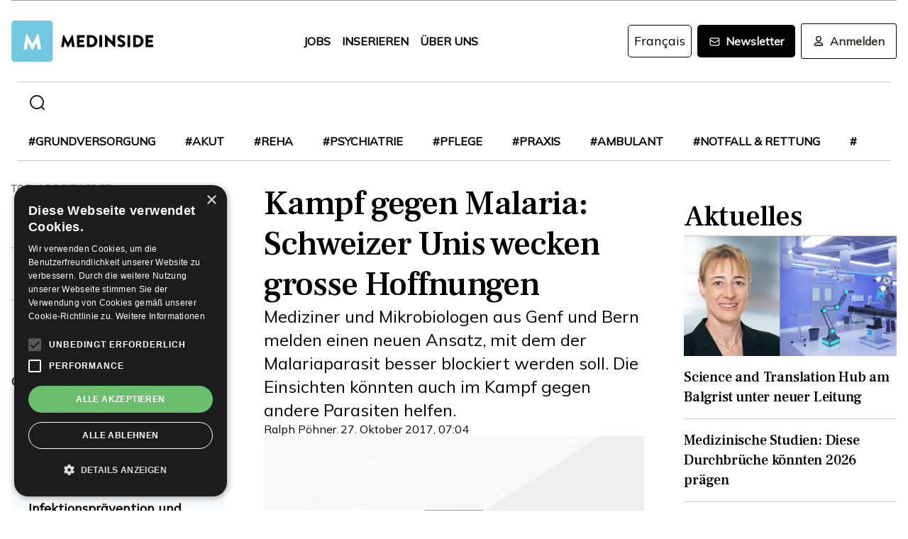

--- FILE ---
content_type: text/html; charset=utf-8
request_url: https://www.medinside.ch/post/kampf-gegen-malaria-schweizer-unis-wecken-grosse-hoffnungen
body_size: 30627
content:
<!DOCTYPE html><html lang="de"><head><meta charSet="utf-8"/><meta name="viewport" content="width=device-width"/><title>Kampf gegen Malaria: Schweizer Unis wecken grosse Hoffnungen</title><meta name="description" content="Mediziner und Mikrobiologen aus Genf und Bern melden einen neuen Ansatz, mit dem der Malariaparasit besser blockiert werden soll. Die Einsichten könnten auch im Kampf gegen andere Parasiten helfen."/><link rel="canonical" href="https://www.medinside.ch/de/post/kampf-gegen-malaria-schweizer-unis-wecken-grosse-hoffnungen"/><meta property="og:title" content="Kampf gegen Malaria: Schweizer Unis wecken grosse Hoffnungen"/><meta property="og:image" content="https://res.cloudinary.com/deep-impact-ag/image/upload/c_fill,w_1200,dpr_1/q_auto/fl_progressive/f_auto/v1509087335/medinside/Malaria_Symbol"/><meta property="og:description" content="Mediziner und Mikrobiologen aus Genf und Bern melden einen neuen Ansatz, mit dem der Malariaparasit besser blockiert werden soll. Die Einsichten könnten auch im Kampf gegen andere Parasiten helfen."/><meta property="og:type" content="Article"/><script async="" src="https://platform.twitter.com/widgets.js"></script><meta name="next-head-count" content="10"/><link rel="preconnect" href="https://res.cloudinary.com"/><link rel="preconnect" href="https://fonts.gstatic.com"/><link rel="shortcut icon" type="image/x-icon" href="https://res.cloudinary.com/deep-impact-ag/image/upload/v1649238138/medinside/favicon-32x32.png"/><link rel="icon" sizes="192x192" href="https://res.cloudinary.com/deep-impact-ag/image/upload/v1649238138/medinside/favicon-32x32.png"/><link rel="apple-touch-icon" href="https://res.cloudinary.com/deep-impact-ag/image/upload/v1649238138/medinside/favicon-32x32.png"/><meta http-equiv="X-UA-Compatible" content="IE=edge"/><meta name="mobile-web-app-capable" content="yes"/><meta name="apple-mobile-web-app-status-bar-style" content="black"/><meta name="theme-color" content="#000000"/><meta name="msapplication-navbutton-color" content="#000000"/><meta name="apple-mobile-web-app-status-bar-style" content="#000000"/><link rel="preconnect" href="https://fonts.googleapis.com"/><link rel="preconnect" href="https://fonts.gstatic.com"/><script>(function(w,d,s,l,i){w[l]=w[l]||[];w[l].push({'gtm.start':
		new Date().getTime(),event:'gtm.js'});var f=d.getElementsByTagName(s)[0],
		j=d.createElement(s),dl=l!='dataLayer'?'&l='+l:'';j.async=true;j.src=
		'https://www.googletagmanager.com/gtm.js?id='+i+dl;f.parentNode.insertBefore(j,f);
		})(window,document,'script','dataLayer','GTM-KRHD8R');</script><noscript><iframe title="GTM" src="https://www.googletagmanager.com/ns.html?id=GTM-KRHD8R" height="0" width="0" style="display:none;visibility:hidden"></iframe></noscript><style data-emotion="css-global h8oq24">html{line-height:1.15;-webkit-text-size-adjust:100%;}body{margin:0;}main{display:block;}h1{font-size:2em;margin:0.67em 0;}hr{box-sizing:content-box;height:0;overflow:visible;}pre{font-family:monospace,monospace;font-size:1em;}a{background-color:transparent;}abbr[title]{border-bottom:none;-webkit-text-decoration:underline;text-decoration:underline;-webkit-text-decoration:underline dotted;text-decoration:underline dotted;}b,strong{font-weight:bolder;}code,kbd,samp{font-family:monospace,monospace;font-size:1em;}small{font-size:80%;}sub,sup{font-size:75%;line-height:0;position:relative;vertical-align:baseline;}sub{bottom:-0.25em;}sup{top:-0.5em;}img{border-style:none;}button,input,optgroup,select,textarea{font-family:inherit;font-size:100%;line-height:1.15;margin:0;}button,input{overflow:visible;}button,select{text-transform:none;}button,[type="button"],[type="reset"],[type="submit"]{-webkit-appearance:button;}button::-moz-focus-inner,[type="button"]::-moz-focus-inner,[type="reset"]::-moz-focus-inner,[type="submit"]::-moz-focus-inner{border-style:none;padding:0;}button:-moz-focusring,[type="button"]:-moz-focusring,[type="reset"]:-moz-focusring,[type="submit"]:-moz-focusring{outline:1px dotted ButtonText;}fieldset{padding:0.35em 0.75em 0.625em;}legend{box-sizing:border-box;color:inherit;display:table;max-width:100%;padding:0;white-space:normal;}progress{vertical-align:baseline;}textarea{overflow:auto;}[type="checkbox"],[type="radio"]{box-sizing:border-box;padding:0;}[type="number"]::-webkit-inner-spin-button,[type="number"]::-webkit-outer-spin-button{height:auto;}[type="search"]{-webkit-appearance:textfield;outline-offset:-2px;}[type="search"]::-webkit-search-decoration{-webkit-appearance:none;}::-webkit-file-upload-button{-webkit-appearance:button;font:inherit;}details{display:block;}summary{display:-webkit-box;display:-webkit-list-item;display:-ms-list-itembox;display:list-item;}template{display:none;}[hidden]{display:none;}.msg-alert{width:100%;}html,body{margin:0;padding:0;height:100%;}body{font-size-adjust:none;-moz-osx-font-smoothing:grayscale;-webkit-text-size-adjust:none;-webkit-font-smoothing:antialiased;font-family:'Mulish',sans-serif;font-size:16px;line-height:2rem;padding-top:0!important;color:#353532;}@media screen and (min-width: 992px){body{font-size:18px;line-height:2.125rem;padding-top:0!important;}}#__next{position:relative;}body.react-modal-open{overflow:hidden;}*{box-sizing:border-box;}*::selection{background:#353532;color:#F8F8F8;}a,button{cursor:pointer;outline:none;-webkit-text-decoration:none;text-decoration:none;-webkit-transition:all 0.3s ease;transition:all 0.3s ease;}a{color:#000000;}@media (hover:hover){a:hover{color:#3295B1;}}figure{margin:0;}hr{border:none;border-bottom:solid 1px #cbc9c9;margin:20px 0;}fieldset{-webkit-appearance:none;-moz-appearance:none;-ms-appearance:none;appearance:none;border:none;}img,svg{-webkit-transition:all 0.3s ease;transition:all 0.3s ease;vertical-align:middle;}img *,svg *{-webkit-transition:all 0.3s ease;transition:all 0.3s ease;}img{display:block;max-width:100%;width:100%;}strong,b{font-weight:700;}h1,h2,h3,h4,h5,h6{margin:0;padding:0;}h1{font-size:24px;line-height:30px;font-family:'Frank Ruhl Libre',serif;}@media screen and (min-width: 992px){h1{font-size:40px;line-height:120%;}}h2{font-size:20px;line-height:28px;font-family:'Frank Ruhl Libre',serif;}@media screen and (min-width: 992px){h2{font-size:32px;line-height:120%;}}h3{font-size:23px;line-height:26px;font-family:'Frank Ruhl Libre',serif;}@media screen and (min-width: 992px){h3{font-size:28px;line-height:120%;}}h4{font-size:20px;line-height:24px;font-family:'Frank Ruhl Libre',serif;}@media screen and (min-width: 992px){h4{font-size:22px;line-height:130%;}}h5{font-size:14px;line-height:22px;font-family:'Frank Ruhl Libre',serif;}@media screen and (min-width: 992px){h5{font-size:18px;line-height:130%;}}h6{font-size:12px;line-height:20px;font-family:'Frank Ruhl Libre',serif;}@media screen and (min-width: 992px){h6{font-size:14px;line-height:130%;}}.ReactCrop__image{max-height:initial!important;}.CookieDeclaration{display:none;}</style><script type="text/javascript" src="//cdn.cookie-script.com/s/df0a8aa12bff3aff8654f7f2454e39f4.js"></script><script async="" src="https://pagead2.googlesyndication.com/pagead/js/adsbygoogle.js?client=ca-pub-9699499042335755" crossorigin="anonymous"></script><link rel="preconnect" href="https://fonts.gstatic.com" crossorigin /><link rel="preload" href="/_next/static/css/6d530d6069fd563f.css" as="style"/><link rel="stylesheet" href="/_next/static/css/6d530d6069fd563f.css" data-n-g=""/><noscript data-n-css=""></noscript><script defer="" nomodule="" src="/_next/static/chunks/polyfills-c67a75d1b6f99dc8.js"></script><script src="/_next/static/chunks/webpack-09300144afa78643.js" defer=""></script><script src="/_next/static/chunks/framework-bb5c596eafb42b22.js" defer=""></script><script src="/_next/static/chunks/main-ff72eaad181f41e6.js" defer=""></script><script src="/_next/static/chunks/pages/_app-fbf7f59e08b13c6f.js" defer=""></script><script src="/_next/static/chunks/519-a656da336496559c.js" defer=""></script><script src="/_next/static/chunks/54-1d80cb230948e008.js" defer=""></script><script src="/_next/static/chunks/806-05c3bbdec0d694b2.js" defer=""></script><script src="/_next/static/chunks/755-9b9a568eccad0ce7.js" defer=""></script><script src="/_next/static/chunks/407-1fb94f97d8f30727.js" defer=""></script><script src="/_next/static/chunks/473-e5347b62cd01ec58.js" defer=""></script><script src="/_next/static/chunks/118-3344730a0bb356ac.js" defer=""></script><script src="/_next/static/chunks/pages/%5B...alias%5D-5f8d2e404bdd5757.js" defer=""></script><script src="/_next/static/R52KDBVLbGQf4K62SWK-g/_buildManifest.js" defer=""></script><script src="/_next/static/R52KDBVLbGQf4K62SWK-g/_ssgManifest.js" defer=""></script><style data-href="https://fonts.googleapis.com/css2?family=Frank+Ruhl+Libre:wght@400;500;700&display=swap">@font-face{font-family:'Frank Ruhl Libre';font-style:normal;font-weight:400;font-display:swap;src:url(https://fonts.gstatic.com/l/font?kit=j8_96_fAw7jrcalD7oKYNX0QfAnPcbzNEEB7OoicBw7FYVqT&skey=f32d6e63ec16a834&v=v23) format('woff')}@font-face{font-family:'Frank Ruhl Libre';font-style:normal;font-weight:500;font-display:swap;src:url(https://fonts.gstatic.com/l/font?kit=j8_96_fAw7jrcalD7oKYNX0QfAnPcbzNEEB7OoicBw73YVqT&skey=f32d6e63ec16a834&v=v23) format('woff')}@font-face{font-family:'Frank Ruhl Libre';font-style:normal;font-weight:700;font-display:swap;src:url(https://fonts.gstatic.com/l/font?kit=j8_96_fAw7jrcalD7oKYNX0QfAnPcbzNEEB7OoicBw4iZlqT&skey=f32d6e63ec16a834&v=v23) format('woff')}@font-face{font-family:'Frank Ruhl Libre';font-style:normal;font-weight:400;font-display:swap;src:url(https://fonts.gstatic.com/s/frankruhllibre/v23/j8_w6_fAw7jrcalD7oKYNX0QfAnPW7Ll4brkiY-xBg.woff2) format('woff2');unicode-range:U+0307-0308,U+0590-05FF,U+200C-2010,U+20AA,U+25CC,U+FB1D-FB4F}@font-face{font-family:'Frank Ruhl Libre';font-style:normal;font-weight:400;font-display:swap;src:url(https://fonts.gstatic.com/s/frankruhllibre/v23/j8_w6_fAw7jrcalD7oKYNX0QfAnPW77l4brkiY-xBg.woff2) format('woff2');unicode-range:U+0100-02BA,U+02BD-02C5,U+02C7-02CC,U+02CE-02D7,U+02DD-02FF,U+0304,U+0308,U+0329,U+1D00-1DBF,U+1E00-1E9F,U+1EF2-1EFF,U+2020,U+20A0-20AB,U+20AD-20C0,U+2113,U+2C60-2C7F,U+A720-A7FF}@font-face{font-family:'Frank Ruhl Libre';font-style:normal;font-weight:400;font-display:swap;src:url(https://fonts.gstatic.com/s/frankruhllibre/v23/j8_w6_fAw7jrcalD7oKYNX0QfAnPW7Dl4brkiY8.woff2) format('woff2');unicode-range:U+0000-00FF,U+0131,U+0152-0153,U+02BB-02BC,U+02C6,U+02DA,U+02DC,U+0304,U+0308,U+0329,U+2000-206F,U+20AC,U+2122,U+2191,U+2193,U+2212,U+2215,U+FEFF,U+FFFD}@font-face{font-family:'Frank Ruhl Libre';font-style:normal;font-weight:500;font-display:swap;src:url(https://fonts.gstatic.com/s/frankruhllibre/v23/j8_w6_fAw7jrcalD7oKYNX0QfAnPW7Ll4brkiY-xBg.woff2) format('woff2');unicode-range:U+0307-0308,U+0590-05FF,U+200C-2010,U+20AA,U+25CC,U+FB1D-FB4F}@font-face{font-family:'Frank Ruhl Libre';font-style:normal;font-weight:500;font-display:swap;src:url(https://fonts.gstatic.com/s/frankruhllibre/v23/j8_w6_fAw7jrcalD7oKYNX0QfAnPW77l4brkiY-xBg.woff2) format('woff2');unicode-range:U+0100-02BA,U+02BD-02C5,U+02C7-02CC,U+02CE-02D7,U+02DD-02FF,U+0304,U+0308,U+0329,U+1D00-1DBF,U+1E00-1E9F,U+1EF2-1EFF,U+2020,U+20A0-20AB,U+20AD-20C0,U+2113,U+2C60-2C7F,U+A720-A7FF}@font-face{font-family:'Frank Ruhl Libre';font-style:normal;font-weight:500;font-display:swap;src:url(https://fonts.gstatic.com/s/frankruhllibre/v23/j8_w6_fAw7jrcalD7oKYNX0QfAnPW7Dl4brkiY8.woff2) format('woff2');unicode-range:U+0000-00FF,U+0131,U+0152-0153,U+02BB-02BC,U+02C6,U+02DA,U+02DC,U+0304,U+0308,U+0329,U+2000-206F,U+20AC,U+2122,U+2191,U+2193,U+2212,U+2215,U+FEFF,U+FFFD}@font-face{font-family:'Frank Ruhl Libre';font-style:normal;font-weight:700;font-display:swap;src:url(https://fonts.gstatic.com/s/frankruhllibre/v23/j8_w6_fAw7jrcalD7oKYNX0QfAnPW7Ll4brkiY-xBg.woff2) format('woff2');unicode-range:U+0307-0308,U+0590-05FF,U+200C-2010,U+20AA,U+25CC,U+FB1D-FB4F}@font-face{font-family:'Frank Ruhl Libre';font-style:normal;font-weight:700;font-display:swap;src:url(https://fonts.gstatic.com/s/frankruhllibre/v23/j8_w6_fAw7jrcalD7oKYNX0QfAnPW77l4brkiY-xBg.woff2) format('woff2');unicode-range:U+0100-02BA,U+02BD-02C5,U+02C7-02CC,U+02CE-02D7,U+02DD-02FF,U+0304,U+0308,U+0329,U+1D00-1DBF,U+1E00-1E9F,U+1EF2-1EFF,U+2020,U+20A0-20AB,U+20AD-20C0,U+2113,U+2C60-2C7F,U+A720-A7FF}@font-face{font-family:'Frank Ruhl Libre';font-style:normal;font-weight:700;font-display:swap;src:url(https://fonts.gstatic.com/s/frankruhllibre/v23/j8_w6_fAw7jrcalD7oKYNX0QfAnPW7Dl4brkiY8.woff2) format('woff2');unicode-range:U+0000-00FF,U+0131,U+0152-0153,U+02BB-02BC,U+02C6,U+02DA,U+02DC,U+0304,U+0308,U+0329,U+2000-206F,U+20AC,U+2122,U+2191,U+2193,U+2212,U+2215,U+FEFF,U+FFFD}</style><style data-href="https://fonts.googleapis.com/css2?family=Mulish:ital,wght@0,200;0,400;1,200&display=swap">@font-face{font-family:'Mulish';font-style:italic;font-weight:200;font-display:swap;src:url(https://fonts.gstatic.com/l/font?kit=1Ptwg83HX_SGhgqk2hAjQlW_mEuZ0FsSqeOvHQ&skey=12f3c822011b7b1c&v=v18) format('woff')}@font-face{font-family:'Mulish';font-style:normal;font-weight:200;font-display:swap;src:url(https://fonts.gstatic.com/l/font?kit=1Ptyg83HX_SGhgqO0yLcmjzUAuWexRNRwaM&skey=9f5b077cc22e75c7&v=v18) format('woff')}@font-face{font-family:'Mulish';font-style:normal;font-weight:400;font-display:swap;src:url(https://fonts.gstatic.com/l/font?kit=1Ptyg83HX_SGhgqO0yLcmjzUAuWexZNRwaM&skey=9f5b077cc22e75c7&v=v18) format('woff')}@font-face{font-family:'Mulish';font-style:italic;font-weight:200;font-display:swap;src:url(https://fonts.gstatic.com/l/font?kit=1Ptwg83HX_SGhgqk2hAjQlW_mEuZ0FsSqeOfFJQ8DzNVwd6kWSA&skey=12f3c822011b7b1c&v=v18) format('woff');unicode-range:U+0460-052F,U+1C80-1C8A,U+20B4,U+2DE0-2DFF,U+A640-A69F,U+FE2E-FE2F}@font-face{font-family:'Mulish';font-style:italic;font-weight:200;font-display:swap;src:url(https://fonts.gstatic.com/l/font?kit=1Ptwg83HX_SGhgqk2hAjQlW_mEuZ0FsSqeOfHZQ8DzNVwd6kWSA&skey=12f3c822011b7b1c&v=v18) format('woff');unicode-range:U+0301,U+0400-045F,U+0490-0491,U+04B0-04B1,U+2116}@font-face{font-family:'Mulish';font-style:italic;font-weight:200;font-display:swap;src:url(https://fonts.gstatic.com/l/font?kit=1Ptwg83HX_SGhgqk2hAjQlW_mEuZ0FsSqeOfFpQ8DzNVwd6kWSA&skey=12f3c822011b7b1c&v=v18) format('woff');unicode-range:U+0102-0103,U+0110-0111,U+0128-0129,U+0168-0169,U+01A0-01A1,U+01AF-01B0,U+0300-0301,U+0303-0304,U+0308-0309,U+0323,U+0329,U+1EA0-1EF9,U+20AB}@font-face{font-family:'Mulish';font-style:italic;font-weight:200;font-display:swap;src:url(https://fonts.gstatic.com/l/font?kit=1Ptwg83HX_SGhgqk2hAjQlW_mEuZ0FsSqeOfF5Q8DzNVwd6kWSA&skey=12f3c822011b7b1c&v=v18) format('woff');unicode-range:U+0100-02BA,U+02BD-02C5,U+02C7-02CC,U+02CE-02D7,U+02DD-02FF,U+0304,U+0308,U+0329,U+1D00-1DBF,U+1E00-1E9F,U+1EF2-1EFF,U+2020,U+20A0-20AB,U+20AD-20C0,U+2113,U+2C60-2C7F,U+A720-A7FF}@font-face{font-family:'Mulish';font-style:italic;font-weight:200;font-display:swap;src:url(https://fonts.gstatic.com/l/font?kit=1Ptwg83HX_SGhgqk2hAjQlW_mEuZ0FsSqeOfGZQ8DzNVwd6k&skey=12f3c822011b7b1c&v=v18) format('woff');unicode-range:U+0000-00FF,U+0131,U+0152-0153,U+02BB-02BC,U+02C6,U+02DA,U+02DC,U+0304,U+0308,U+0329,U+2000-206F,U+20AC,U+2122,U+2191,U+2193,U+2212,U+2215,U+FEFF,U+FFFD}@font-face{font-family:'Mulish';font-style:normal;font-weight:200;font-display:swap;src:url(https://fonts.gstatic.com/s/mulish/v18/1Ptvg83HX_SGhgqk0gotYKNnBcif.woff2) format('woff2');unicode-range:U+0460-052F,U+1C80-1C8A,U+20B4,U+2DE0-2DFF,U+A640-A69F,U+FE2E-FE2F}@font-face{font-family:'Mulish';font-style:normal;font-weight:200;font-display:swap;src:url(https://fonts.gstatic.com/s/mulish/v18/1Ptvg83HX_SGhgqk2wotYKNnBcif.woff2) format('woff2');unicode-range:U+0301,U+0400-045F,U+0490-0491,U+04B0-04B1,U+2116}@font-face{font-family:'Mulish';font-style:normal;font-weight:200;font-display:swap;src:url(https://fonts.gstatic.com/s/mulish/v18/1Ptvg83HX_SGhgqk0AotYKNnBcif.woff2) format('woff2');unicode-range:U+0102-0103,U+0110-0111,U+0128-0129,U+0168-0169,U+01A0-01A1,U+01AF-01B0,U+0300-0301,U+0303-0304,U+0308-0309,U+0323,U+0329,U+1EA0-1EF9,U+20AB}@font-face{font-family:'Mulish';font-style:normal;font-weight:200;font-display:swap;src:url(https://fonts.gstatic.com/s/mulish/v18/1Ptvg83HX_SGhgqk0QotYKNnBcif.woff2) format('woff2');unicode-range:U+0100-02BA,U+02BD-02C5,U+02C7-02CC,U+02CE-02D7,U+02DD-02FF,U+0304,U+0308,U+0329,U+1D00-1DBF,U+1E00-1E9F,U+1EF2-1EFF,U+2020,U+20A0-20AB,U+20AD-20C0,U+2113,U+2C60-2C7F,U+A720-A7FF}@font-face{font-family:'Mulish';font-style:normal;font-weight:200;font-display:swap;src:url(https://fonts.gstatic.com/s/mulish/v18/1Ptvg83HX_SGhgqk3wotYKNnBQ.woff2) format('woff2');unicode-range:U+0000-00FF,U+0131,U+0152-0153,U+02BB-02BC,U+02C6,U+02DA,U+02DC,U+0304,U+0308,U+0329,U+2000-206F,U+20AC,U+2122,U+2191,U+2193,U+2212,U+2215,U+FEFF,U+FFFD}@font-face{font-family:'Mulish';font-style:normal;font-weight:400;font-display:swap;src:url(https://fonts.gstatic.com/s/mulish/v18/1Ptvg83HX_SGhgqk0gotYKNnBcif.woff2) format('woff2');unicode-range:U+0460-052F,U+1C80-1C8A,U+20B4,U+2DE0-2DFF,U+A640-A69F,U+FE2E-FE2F}@font-face{font-family:'Mulish';font-style:normal;font-weight:400;font-display:swap;src:url(https://fonts.gstatic.com/s/mulish/v18/1Ptvg83HX_SGhgqk2wotYKNnBcif.woff2) format('woff2');unicode-range:U+0301,U+0400-045F,U+0490-0491,U+04B0-04B1,U+2116}@font-face{font-family:'Mulish';font-style:normal;font-weight:400;font-display:swap;src:url(https://fonts.gstatic.com/s/mulish/v18/1Ptvg83HX_SGhgqk0AotYKNnBcif.woff2) format('woff2');unicode-range:U+0102-0103,U+0110-0111,U+0128-0129,U+0168-0169,U+01A0-01A1,U+01AF-01B0,U+0300-0301,U+0303-0304,U+0308-0309,U+0323,U+0329,U+1EA0-1EF9,U+20AB}@font-face{font-family:'Mulish';font-style:normal;font-weight:400;font-display:swap;src:url(https://fonts.gstatic.com/s/mulish/v18/1Ptvg83HX_SGhgqk0QotYKNnBcif.woff2) format('woff2');unicode-range:U+0100-02BA,U+02BD-02C5,U+02C7-02CC,U+02CE-02D7,U+02DD-02FF,U+0304,U+0308,U+0329,U+1D00-1DBF,U+1E00-1E9F,U+1EF2-1EFF,U+2020,U+20A0-20AB,U+20AD-20C0,U+2113,U+2C60-2C7F,U+A720-A7FF}@font-face{font-family:'Mulish';font-style:normal;font-weight:400;font-display:swap;src:url(https://fonts.gstatic.com/s/mulish/v18/1Ptvg83HX_SGhgqk3wotYKNnBQ.woff2) format('woff2');unicode-range:U+0000-00FF,U+0131,U+0152-0153,U+02BB-02BC,U+02C6,U+02DA,U+02DC,U+0304,U+0308,U+0329,U+2000-206F,U+20AC,U+2122,U+2191,U+2193,U+2212,U+2215,U+FEFF,U+FFFD}</style></head><body><div id="__next" data-reactroot=""><style data-emotion="css w7o9c1">.css-w7o9c1{display:-webkit-box;display:-webkit-flex;display:-ms-flexbox;display:flex;position:fixed;z-index:1200;left:0;right:0;width:-webkit-fit-content;width:-moz-fit-content;width:fit-content;margin:0 16px;top:80px;border-radius:5px;font-size:16px;padding:16px 24px;line-height:19px;color:white;font-weight:700;-webkit-transform:translateY(-200px);-moz-transform:translateY(-200px);-ms-transform:translateY(-200px);transform:translateY(-200px);-webkit-transition:-webkit-transform 0.3s ease-in-out;transition:transform 0.3s ease-in-out;font-family:'Mulish',sans-serif;}@media screen and (min-width: 768px){.css-w7o9c1{margin:0 auto;}}.css-w7o9c1 button{background:transparent;border:none;padding:0;margin:0;font-size:40px;line-height:19px;color:white;margin-left:16px;}.css-w7o9c1 button:focus{outline:none;}</style><div class="css-w7o9c1"><button type="button">×</button></div><style data-emotion="css 1pceypv">.css-1pceypv{display:none;}@media screen and (min-width: 768px){.css-1pceypv{display:block;}}</style><style data-emotion="css eij3av">.css-eij3av{width:100%;max-width:1440px;padding:0 16px;margin:0 auto;display:none;}@media screen and (min-width: 1920px){.css-eij3av{padding:0 24px;}}@media screen and (min-width: 768px){.css-eij3av{display:block;}}</style><section class="css-eij3av"><style data-emotion="css 112jzao">.css-112jzao{height:1px;background:#9C9C9D;margin:0;border:none;}</style><hr class="css-112jzao"/></section><style data-emotion="css e9bpt7">.css-e9bpt7{position:-webkit-sticky;position:sticky;top:-66px;right:0;bottom:0;left:0;display:grid;grid-auto-flow:row;background:white;z-index:200;-webkit-transition:all 0.3s ease;transition:all 0.3s ease;}@media screen and (min-width: 768px){.css-e9bpt7{gap:24px;padding:24px 0 0;top:-110px;right:0;bottom:0;left:0;}}</style><nav class="css-e9bpt7"><style data-emotion="css 13gd0wf">.css-13gd0wf{display:-webkit-box;display:-webkit-flex;display:-ms-flexbox;display:flex;-webkit-flex-direction:row;-ms-flex-direction:row;flex-direction:row;-webkit-box-pack:justify;-webkit-justify-content:space-between;justify-content:space-between;-webkit-align-items:center;-webkit-box-align:center;-ms-flex-align:center;align-items:center;width:100%;padding:4px 16px;height:auto;}</style><style data-emotion="css wthh9e">.css-wthh9e{width:100%;max-width:1440px;padding:0 16px;margin:0 auto;display:-webkit-box;display:-webkit-flex;display:-ms-flexbox;display:flex;-webkit-flex-direction:row;-ms-flex-direction:row;flex-direction:row;-webkit-box-pack:justify;-webkit-justify-content:space-between;justify-content:space-between;-webkit-align-items:center;-webkit-box-align:center;-ms-flex-align:center;align-items:center;width:100%;padding:4px 16px;height:auto;}@media screen and (min-width: 1920px){.css-wthh9e{padding:0 24px;}}</style><section class="css-wthh9e"><section class="css-0"><a href="/"><style data-emotion="css 2uxsj8">.css-2uxsj8{max-width:150px;}@media screen and (min-width: 768px){.css-2uxsj8{max-width:initial;}}</style><svg width="201" height="58" viewBox="0 0 201 58" fill="none" xmlns="http://www.w3.org/2000/svg" class="css-2uxsj8"><g clip-path="url(#clip0_576_905)"><path d="M4.63306 -0.184067H53.7894C56.3383 -0.184067 58.3409 1.82234 58.3409 4.37594V53.6241C58.3409 56.1777 56.3383 58.1841 53.7894 58.1841H4.63306C2.08421 58.1841 0.081543 56.1777 0.081543 53.6241V4.37594C0.081543 1.91354 2.08421 -0.184067 4.63306 -0.184067Z" fill="#73C8E1"></path><path d="M72.9968 20.6648C72.9968 20.4824 73.2699 20.3 73.452 20.3H73.8161C73.9071 20.3 74.1802 20.3912 74.1802 20.5736L79.7331 30.9704H79.8241L85.3769 20.5736C85.468 20.3912 85.65 20.3 85.741 20.3H86.1052C86.2872 20.3 86.4693 20.4824 86.5603 20.6648L89.2912 36.8072C89.3823 37.0808 89.1092 37.3544 88.8361 37.3544H86.0141C85.8321 37.3544 85.559 37.172 85.559 36.9896L84.4666 29.6024H84.3756L80.3703 37.3544C80.2792 37.5368 80.0972 37.628 80.0061 37.628H79.551C79.3689 37.628 79.1869 37.5368 79.1869 37.3544L75.0905 29.6024H74.9995L73.9981 36.9896C73.9981 37.172 73.8161 37.3544 73.543 37.3544H70.7211C70.448 37.3544 70.1749 37.172 70.2659 36.8072L72.9968 20.6648Z" fill="#060606"></path><path d="M92.3862 21.0296C92.3862 20.756 92.5683 20.5736 92.8414 20.5736H102.764C103.037 20.5736 103.219 20.756 103.219 21.0296V23.6744C103.219 23.948 103.037 24.1304 102.764 24.1304H96.1185V27.14H101.58C101.853 27.14 102.035 27.3224 102.035 27.596V30.2408C102.035 30.5144 101.853 30.6968 101.58 30.6968H96.1185V33.98H102.764C103.037 33.98 103.219 34.1624 103.219 34.436V37.0808C103.219 37.3544 103.037 37.5368 102.764 37.5368H92.8414C92.5683 37.5368 92.3862 37.3544 92.3862 37.0808V21.0296Z" fill="#060606"></path><path d="M106.496 21.0296C106.496 20.756 106.678 20.5736 106.951 20.5736H112.777C117.419 20.5736 121.243 24.3128 121.243 28.964C121.243 33.6152 117.419 37.4456 112.777 37.4456H106.951C106.678 37.4456 106.496 37.2632 106.496 36.9896V21.0296ZM112.504 33.7976C115.235 33.7976 117.146 31.7 117.146 28.8728C117.146 26.1368 115.144 24.0392 112.504 24.0392H110.228V33.7976H112.504Z" fill="#060606"></path><path d="M124.065 21.0296C124.065 20.756 124.247 20.5736 124.52 20.5736H127.433C127.706 20.5736 127.888 20.756 127.888 21.0296V36.9896C127.888 37.2632 127.706 37.4456 127.433 37.4456H124.52C124.247 37.4456 124.065 37.2632 124.065 36.9896V21.0296Z" fill="#060606"></path><path d="M131.984 20.756C131.984 20.4824 132.166 20.3 132.44 20.3H133.077L142.635 29.5112V20.9384C142.635 20.6648 142.817 20.4824 143.09 20.4824H146.003C146.276 20.4824 146.458 20.6648 146.458 20.9384V37.0808C146.458 37.3544 146.276 37.5368 146.003 37.5368H145.639C145.548 37.5368 145.366 37.4456 145.366 37.4456L135.808 27.9608V36.8984C135.808 37.172 135.626 37.3544 135.352 37.3544H132.531C132.257 37.3544 132.075 37.172 132.075 36.8984L131.984 20.756Z" fill="#060606"></path><path d="M149.644 35.0744L150.737 33.068C150.919 32.7944 151.374 32.7944 151.556 32.8856C151.647 32.9768 153.376 34.2536 154.924 34.2536C155.925 34.2536 156.563 33.6152 156.563 32.7944C156.563 31.7912 155.743 30.9704 154.105 30.332C152.011 29.5112 149.462 27.8696 149.462 25.0424C149.462 22.6712 151.283 20.3 155.015 20.3C157.473 20.3 159.475 21.5768 160.113 22.124C160.386 22.3064 160.386 22.7624 160.295 22.8536L159.111 24.6776C158.929 24.9512 158.474 25.1336 158.292 24.9512C158.11 24.86 156.289 23.492 154.833 23.492C154.014 23.492 153.285 24.0392 153.285 24.6776C153.285 25.5896 154.014 26.228 155.925 27.0488C157.837 27.7784 160.75 29.2376 160.75 32.5208C160.75 34.9832 158.656 37.5368 155.106 37.5368C152.011 37.5368 150.281 36.26 149.735 35.7128C149.462 35.5304 149.371 35.4392 149.644 35.0744Z" fill="#060606"></path><path d="M163.754 21.0296C163.754 20.756 163.936 20.5736 164.209 20.5736H167.122C167.395 20.5736 167.577 20.756 167.577 21.0296V36.9896C167.577 37.2632 167.395 37.4456 167.122 37.4456H164.209C163.936 37.4456 163.754 37.2632 163.754 36.9896V21.0296Z" fill="#060606"></path><path d="M171.674 21.0296C171.674 20.756 171.856 20.5736 172.129 20.5736H177.955C182.597 20.5736 186.42 24.3128 186.42 28.964C186.42 33.6152 182.597 37.4456 177.955 37.4456H172.129C171.856 37.4456 171.674 37.2632 171.674 36.9896V21.0296ZM177.682 33.7976C180.412 33.7976 182.324 31.7 182.324 28.8728C182.324 26.1368 180.321 24.0392 177.682 24.0392H175.406V33.7976H177.682Z" fill="#060606"></path><path d="M189.242 21.0296C189.242 20.756 189.424 20.5736 189.698 20.5736H199.62C199.893 20.5736 200.075 20.756 200.075 21.0296V23.6744C200.075 23.948 199.893 24.1304 199.62 24.1304H192.975V27.14H198.436C198.71 27.14 198.892 27.3224 198.892 27.596V30.2408C198.892 30.5144 198.71 30.6968 198.436 30.6968H192.975V33.98H199.62C199.893 33.98 200.075 34.1624 200.075 34.436V37.0808C200.075 37.3544 199.893 37.5368 199.62 37.5368H189.698C189.424 37.5368 189.242 37.3544 189.242 37.0808V21.0296Z" fill="#060606"></path><path d="M20.7454 19.424C20.7454 19.1504 21.0185 18.968 21.2916 18.968H21.7467C21.9288 18.968 22.2019 19.0592 22.2929 19.2416L29.4843 32.648H29.5753L36.7667 19.2416C36.8577 19.0592 37.1308 18.968 37.3129 18.968H37.768C38.0411 18.968 38.3142 19.1504 38.3142 19.424L41.7734 40.2176C41.8644 40.5824 41.5913 40.856 41.2272 40.856H37.586C37.3129 40.856 37.0398 40.5824 37.0398 40.4L35.6743 30.824H35.5833L30.3946 40.856C30.3036 41.0384 30.0305 41.2208 29.8484 41.2208H29.3022C29.1202 41.2208 28.8471 41.0384 28.7561 40.856L23.5673 30.824H23.4763L22.1108 40.4C22.1108 40.6736 21.8377 40.856 21.5647 40.856H17.9234C17.5593 40.856 17.2862 40.5824 17.3773 40.2176L20.7454 19.424Z" fill="white"></path></g><defs><clipPath id="clip0_576_905"><rect width="200.583" height="58" fill="white"></rect></clipPath></defs></svg></a></section><section class="css-0"><style data-emotion="css yxfnx6">.css-yxfnx6{display:none;position:fixed;top:60px;right:0;bottom:0;left:0;height:calc(100vh - 60px);margin:0;list-style:none;padding:24px 16px;grid-auto-flow:row;gap:24px;background:white;z-index:20;overflow:scroll;-ms-overflow-style:none;scrollbar-width:none;}.css-yxfnx6::-webkit-scrollbar{display:none;}@media screen and (min-width: 768px){.css-yxfnx6{top:106;right:0;bottom:0;left:0;height:calc(100vh - 106px);overflow:visible;}}@media screen and (min-width: 992px){.css-yxfnx6{-webkit-align-items:center;-webkit-box-align:center;-ms-flex-align:center;align-items:center;position:relative;top:0;right:0;bottom:0;left:0;display:-webkit-box;display:-webkit-flex;display:-ms-flexbox;display:flex;-webkit-flex-direction:row;-ms-flex-direction:row;flex-direction:row;-webkit-column-gap:24px;column-gap:24px;padding:0 24px;margin:0;height:auto;background:transparent;}}</style><ul class="css-yxfnx6"><style data-emotion="css vqtjk5">.css-vqtjk5{font-family:'Mulish',sans-serif;}@media screen and (min-width: 576px){.css-vqtjk5{padding:0 8px;}}@media screen and (min-width: 992px){.css-vqtjk5{display:none;}}</style><li class="css-vqtjk5">Menü</li><style data-emotion="css 1szmm6u">.css-1szmm6u{display:-webkit-box;display:-webkit-flex;display:-ms-flexbox;display:flex;-webkit-flex-direction:column;-ms-flex-direction:column;flex-direction:column;color:black;}</style><li class="css-1szmm6u"><style data-emotion="css p6ud4j">.css-p6ud4j{-webkit-appearance:none;-moz-appearance:none;-ms-appearance:none;appearance:none;background:transparent;border:none;margin:0;padding:0;font-family:'Mulish',sans-serif;font-style:normal;font-weight:bold;font-size:16px;line-height:120%;text-transform:uppercase;color:black;opacity:1;width:100%;-webkit-align-items:center;-webkit-box-align:center;-ms-flex-align:center;align-items:center;display:-webkit-inline-box;display:-webkit-inline-flex;display:-ms-inline-flexbox;display:inline-flex;-webkit-flex-direction:row;-ms-flex-direction:row;flex-direction:row;}.css-p6ud4j>*:not(:first-of-type){margin-left:8px;}@media screen and (min-width: 576px){.css-p6ud4j{padding:0 8px;}}.css-p6ud4j>.caret{display:none;}@media screen and (min-width: 768px){.css-p6ud4j>.caret{display:block;width:8px;height:8px;-webkit-transition:-webkit-transform 0.3s ease-in-out;transition:transform 0.3s ease-in-out;-webkit-transform:rotate(0);-moz-transform:rotate(0);-ms-transform:rotate(0);transform:rotate(0);}}.css-p6ud4j>.icon{width:32px;height:32px;border-radius:50%;overflow:hidden;-webkit-flex-shrink:0;-ms-flex-negative:0;flex-shrink:0;}@media screen and (min-width: 576px){.css-p6ud4j>.icon{width:40px;height:40px;}}.css-p6ud4j:hover{color:black;opacity:0.8;}</style><a class="css-p6ud4j" target="_blank" href="https://medinside.jobs/">Jobs</a></li><li class="css-1szmm6u"><a class="css-p6ud4j" target="_blank" href="https://werbung.medinside.ch/">Inserieren</a></li><li class="css-1szmm6u"><a class="css-p6ud4j" href="/about">Über uns</a></li><style data-emotion="css 1ingssc">.css-1ingssc{font-family:'Mulish',sans-serif;}@media screen and (min-width: 576px){.css-1ingssc{padding:0 8px;}}@media screen and (min-width: 992px){.css-1ingssc{display:none;}}@media screen and (min-width: 992px){.css-1ingssc{display:none;}}</style><li class="css-1ingssc">Themen</li><style data-emotion="css 6vejpw">@media screen and (min-width: 992px){.css-6vejpw{display:none;}}</style><style data-emotion="css 1gj7r1p">.css-1gj7r1p{display:-webkit-box;display:-webkit-flex;display:-ms-flexbox;display:flex;-webkit-flex-direction:column;-ms-flex-direction:column;flex-direction:column;color:black;}@media screen and (min-width: 992px){.css-1gj7r1p{display:none;}}</style><li class="css-1gj7r1p"><a class="css-p6ud4j">structure.grundversorgung</a></li><li class="css-1gj7r1p"><a class="css-p6ud4j">structure.akut</a></li><li class="css-1gj7r1p"><a class="css-p6ud4j">structure.reha</a></li><li class="css-1gj7r1p"><a class="css-p6ud4j">structure.psychiatrie</a></li><li class="css-1gj7r1p"><a class="css-p6ud4j">structure.pflege</a></li><li class="css-1gj7r1p"><a class="css-p6ud4j">structure.praxis</a></li><li class="css-1gj7r1p"><a class="css-p6ud4j">structure.ambulant</a></li><li class="css-1gj7r1p"><a class="css-p6ud4j">structure.notfall &amp; rettung</a></li><li class="css-1gj7r1p"><a class="css-p6ud4j">structure.arbeitswelt</a></li><li class="css-1gj7r1p"><a class="css-p6ud4j">structure.aus- &amp; weiterbildung</a></li><li class="css-1gj7r1p"><a class="css-p6ud4j">structure.pharma</a></li><li class="css-1gj7r1p"><a class="css-p6ud4j">structure.versicherer</a></li><li class="css-1gj7r1p"><a class="css-p6ud4j">structure.politik</a></li><li class="css-1gj7r1p"><a class="css-p6ud4j">structure.digital &amp; ki</a></li><li class="css-1gj7r1p"><a class="css-p6ud4j">structure.trends</a></li><li class="css-1gj7r1p"><a class="css-p6ud4j">structure.recht</a></li></ul></section><style data-emotion="css 1xzq46p">.css-1xzq46p{display:grid;grid-auto-flow:column;height:100%;width:-webkit-fit-content;width:-moz-fit-content;width:fit-content;-webkit-align-items:center;-webkit-box-align:center;-ms-flex-align:center;align-items:center;gap:8px;}</style><section class="css-1xzq46p"><style data-emotion="css mke0aw">.css-mke0aw{display:block;}.css-mke0aw a{height:46px;display:block;border-radius:5px;}.css-mke0aw a span{line-height:40px;}</style><li class="css-mke0aw"><style data-emotion="css l623q2">.css-l623q2{color:black;opacity:1;border:1px solid black;padding:2px 8px;}</style><a class="css-l623q2" href="/fr"><style data-emotion="css 16dqia9">.css-16dqia9{display:inline;}@media screen and (min-width: 992px){.css-16dqia9{display:none;}}</style><span class="css-16dqia9">FR</span><style data-emotion="css 3h8m9y">.css-3h8m9y{display:none;}@media screen and (min-width: 992px){.css-3h8m9y{display:inline;}}</style><span class="css-3h8m9y">Français</span></a></li><style data-emotion="css mp0gfd">.css-mp0gfd{display:-webkit-inline-box;display:-webkit-inline-flex;display:-ms-inline-flexbox;display:inline-flex;-webkit-box-pack:center;-ms-flex-pack:center;-webkit-justify-content:center;justify-content:center;-webkit-align-items:center;-webkit-box-align:center;-ms-flex-align:center;align-items:center;-webkit-appearance:none;-moz-appearance:none;-ms-appearance:none;appearance:none;background:#000000;border:none;display:grid;grid-auto-flow:column;color:#F8F8F8;opacity:1;border-radius:5px;-webkit-transition:all 0.3s ease-in-out;transition:all 0.3s ease-in-out;font-size:0;padding:8px 14px;}.css-mp0gfd img{height:14px;}@media screen and (min-width: 992px){.css-mp0gfd{padding:12px 16px;gap:8px;font-style:normal;font-weight:600;font-size:16px;line-height:140%;width:auto;height:auto;}}.css-mp0gfd:hover{opacity:0.8;color:#F8F8F8;}</style><a href="/de/newsletter" type="button" class="css-mp0gfd"><img src="/assets/tenant/navigation/sr-email.svg" alt="user"/>Newsletter</a><style data-emotion="css 1osc3hw">.css-1osc3hw{color:transparent;-webkit-appearance:none;-moz-appearance:none;-ms-appearance:none;appearance:none;background:transparent;border:1px solid #000000;padding:12px;opacity:1;-webkit-transition:all 0.3s ease-in-out;transition:all 0.3s ease-in-out;font-size:0;line-height:0;border-radius:3px;display:grid;grid-auto-flow:column;-webkit-align-items:center;-webkit-box-align:center;-ms-flex-align:center;align-items:center;}.css-1osc3hw::after{display:none;}.css-1osc3hw>img{width:16px;display:block;margin:0;}@media screen and (min-width: 992px){.css-1osc3hw{font-family:'Mulish',sans-serif;font-style:normal;font-weight:600;font-size:16px;line-height:140%;color:#353532;padding:13px 16px;gap:8px;}}.css-1osc3hw:hover{opacity:0.8;}</style><button type="button" class="css-1osc3hw"><img src="/assets/tenant/navigation/user.svg" alt="user"/>Anmelden</button><style data-emotion="css 4j5m9l">.css-4j5m9l{-webkit-appearance:none;-moz-appearance:none;-ms-appearance:none;appearance:none;background:transparent;border:none;display:-webkit-box;display:-webkit-flex;display:-ms-flexbox;display:flex;-webkit-flex-direction:row;-ms-flex-direction:row;flex-direction:row;padding:0;opacity:1;-webkit-transition:all 0.3s ease-in-out;transition:all 0.3s ease-in-out;}@media screen and (min-width: 576px){.css-4j5m9l{padding:12px;}}.css-4j5m9l:hover{opacity:0.8;}@media screen and (min-width: 992px){.css-4j5m9l{display:none;}}</style><button type="button" class="css-4j5m9l"><svg width="22" height="19" viewBox="0 0 22 19" fill="none" xmlns="http://www.w3.org/2000/svg"><rect width="21.28" height="2.28" rx="1.14" fill="black"></rect><rect y="8.35999" width="21.28" height="2.28" rx="1.14" fill="black"></rect><rect y="16.72" width="13.68" height="2.28" rx="1.14" fill="black"></rect></svg></button></section></section><style data-emotion="css 2efv0z">.css-2efv0z{padding:0;border-top:3px solid black;border-bottom:3px solid black;}@media screen and (min-width: 768px){.css-2efv0z{padding:0 24px;border-top:none;border-bottom:none;}}</style><style data-emotion="css spdngo">.css-spdngo{width:100%;max-width:1440px;padding:0 16px;margin:0 auto;padding:0;border-top:3px solid black;border-bottom:3px solid black;}@media screen and (min-width: 1920px){.css-spdngo{padding:0 24px;}}@media screen and (min-width: 768px){.css-spdngo{padding:0 24px;border-top:none;border-bottom:none;}}</style><section class="css-spdngo"><div><style data-emotion="css 1nbg54o">.css-1nbg54o{position:-webkit-sticky;position:sticky;background:white;width:100%;margin:0;padding:0;display:grid;grid-template-columns:56px 1fr;border-top:1px solid #cbc9c9;border-bottom:1px solid #cbc9c9;}</style><fieldset class="css-1nbg54o"><style data-emotion="css 1bemud3">.css-1bemud3{-webkit-appearance:none;-moz-appearance:none;-ms-appearance:none;appearance:none;border:none;background:white;padding:0 24px;display:-webkit-box;display:-webkit-flex;display:-ms-flexbox;display:flex;width:56px;height:56px;position:relative;border-radius:0;border-right:1px solid black;}@media screen and (min-width: 768px){.css-1bemud3{border-right:none;}}.css-1bemud3::after{content:"";position:absolute;top:0;right:0;bottom:0;left:0;height:100%;width:56px;background-image:url("/assets/tenant/icons/search.svg");background-repeat:no-repeat;-webkit-background-position:center;background-position:center;}</style><button type="button" class="css-1bemud3" style="opacity:0"></button><style data-emotion="css 17benyr">.css-17benyr{display:-webkit-box;display:-webkit-flex;display:-ms-flexbox;display:flex;-webkit-align-items:center;-webkit-box-align:center;-ms-flex-align:center;align-items:center;-webkit-box-flex-wrap:nowrap;-webkit-flex-wrap:nowrap;-ms-flex-wrap:nowrap;flex-wrap:nowrap;max-width:calc(100vw - 56px);overflow:scroll;-ms-overflow-style:none;scrollbar-width:none;}.css-17benyr::-webkit-scrollbar{display:none;}@media screen and (min-width: 768px){.css-17benyr{max-width:calc(100vw - 56px - 40px);}}</style><section class="css-17benyr"></section></fieldset></div></section></nav><style data-emotion="css 1ok3zy1">.css-1ok3zy1{padding:0 0 32px;}@media screen and (min-width: 768px){.css-1ok3zy1{padding:0 0 80px;}}</style><main class="css-1ok3zy1"><script type="application/ld+json">{"@context":"https://schema.org","@type":"Article","headline":"Kampf gegen Malaria: Schweizer Unis wecken grosse Hoffnungen","image":"https://res.cloudinary.com/deep-impact-ag/image/upload/v1509087335/medinside/Malaria_Symbol.jpg","author":"rap","genre":"news","keywords":"forschung infektiologie malaria","publisher":{"@type":"Organization","name":"medinside","logo":{"@type":"ImageObject","url":"https://res.cloudinary.com/deep-impact-ag/image/upload/v1636024557/medinside/default/mood-3.png"}},"url":"https://www.medinside.ch/de/post/kampf-gegen-malaria-schweizer-unis-wecken-grosse-hoffnungen","mainEntityOfPage":{"@type":"WebPage","@id":"https://www.medinside.ch/de/post/kampf-gegen-malaria-schweizer-unis-wecken-grosse-hoffnungen"},"datePublished":"2017-10-27T07:04:00Z","dateCreated":"2017-10-27T07:04:00Z","dateModified":"2017-10-27T07:04:00Z","description":"Mediziner und Mikrobiologen aus Genf und Bern melden einen neuen Ansatz, mit dem der Malariaparasit besser blockiert werden soll. Die Einsichten könnten auch im Kampf gegen andere Parasiten helfen.","articleBody":"Mediziner und Mikrobiologen aus Genf und Bern melden einen neuen Ansatz, mit dem der Malariaparasit besser blockiert werden soll. Die Einsichten könnten auch im Kampf gegen andere Parasiten helfen."}</script><div></div><meta name="twitter:card" content="summary"/><meta name="twitter:site" content="https://www.medinside.ch"/><meta name="twitter:title" content="Kampf gegen Malaria: Schweizer Unis wecken grosse Hoffnungen"/><meta name="twitter:description" content="Mediziner und Mikrobiologen aus Genf und Bern melden einen neuen Ansatz, mit dem der Malariaparasit besser blockiert werden soll. Die Einsichten könnten auch im Kampf gegen andere Parasiten helfen."/><meta name="twitter:image" content="https://res.cloudinary.com/deep-impact-ag/image/upload/v1509087335/medinside/Malaria_Symbol.jpg"/><style data-emotion="css v2wzes">.css-v2wzes{display:grid;grid-row-gap:24px;}@media screen and (min-width: 768px){.css-v2wzes{grid-template-columns:1fr 300px;grid-column-gap:56px;grid-row-gap:0;}}@media screen and (min-width: 992px){.css-v2wzes{grid-template-columns:300px 1fr 300px;}}</style><style data-emotion="css 1gyhndx">.css-1gyhndx{width:100%;max-width:1440px;padding:0 16px;margin:0 auto;padding-top:24px;display:grid;grid-row-gap:24px;}@media screen and (min-width: 1920px){.css-1gyhndx{padding:0 24px;}}@media screen and (min-width: 768px){.css-1gyhndx{padding-top:32px;}}@media screen and (min-width: 768px){.css-1gyhndx{grid-template-columns:1fr 300px;grid-column-gap:56px;grid-row-gap:0;}}@media screen and (min-width: 992px){.css-1gyhndx{grid-template-columns:300px 1fr 300px;}}</style><section class="css-1gyhndx"><style data-emotion="css 1m23ska">.css-1m23ska{display:-webkit-box;display:-webkit-flex;display:-ms-flexbox;display:flex;-webkit-flex-direction:column;-ms-flex-direction:column;flex-direction:column;gap:16px;}@media screen and (min-width: 768px){.css-1m23ska{gap:24px;}}.css-1m23ska:nth-of-type(1){grid-column:1;grid-row:2;}@media screen and (min-width: 768px){.css-1m23ska:nth-of-type(1){grid-column:-2;}}@media screen and (min-width: 992px){.css-1m23ska:nth-of-type(1){grid-column:auto;grid-row:auto;}}</style><aside class="css-1m23ska"><style data-emotion="css sguqdy">.css-sguqdy{display:none;}@media screen and (min-width: 1200px){.css-sguqdy{display:-webkit-box;display:-webkit-flex;display:-ms-flexbox;display:flex;-webkit-flex-direction:column;-ms-flex-direction:column;flex-direction:column;list-style:none;padding:0;margin:0 0 24px;}}</style><div class="css-sguqdy"></div></aside><style data-emotion="css xqg33r">.css-xqg33r{display:-webkit-box;display:-webkit-flex;display:-ms-flexbox;display:flex;-webkit-flex-direction:column;-ms-flex-direction:column;flex-direction:column;gap:24px;}</style><section class="css-xqg33r"><style data-emotion="css 1dzdk94">.css-1dzdk94{display:-webkit-box;display:-webkit-flex;display:-ms-flexbox;display:flex;-webkit-flex-direction:column;-ms-flex-direction:column;flex-direction:column;}@media screen and (min-width: 768px){.css-1dzdk94{gap:20px;}}</style><header class="css-1dzdk94"><style data-emotion="css 1ytjknz">.css-1ytjknz{font-style:normal;font-weight:500;font-size:39px;line-height:120%;letter-spacing:-0.02em;color:#060606;margin-bottom:8px;-webkit-hyphenate-character:"-";hyphenate-character:"-";}@media screen and (min-width: 768px){.css-1ytjknz{margin-bottom:0;color:#000000;font-style:normal;font-weight:500;font-size:48px;line-height:120%;letter-spacing:-0.02em;}}</style><h1 data-cy="header-view__title" class="css-1ytjknz">Kampf gegen Malaria: Schweizer Unis wecken grosse Hoffnungen</h1><style data-emotion="css 2qh65r">.css-2qh65r{font-family:'Mulish',sans-serif;font-style:normal;font-weight:400;font-size:21px;line-height:140%;color:#060606;margin-bottom:16px;-webkit-hyphenate-character:"-";hyphenate-character:"-";}@media screen and (min-width: 768px){.css-2qh65r{margin-bottom:0;font-style:normal;font-weight:400;font-size:24px;line-height:140%;}}</style><h2 data-cy="header-view__leadText" class="css-2qh65r">Mediziner und Mikrobiologen aus Genf und Bern melden einen neuen Ansatz, mit dem der Malariaparasit besser blockiert werden soll. Die Einsichten könnten auch im Kampf gegen andere Parasiten helfen.</h2><style data-emotion="css wcxzu4">.css-wcxzu4{margin:0 0 20px 0;}@media screen and (min-width: 768px){.css-wcxzu4{margin:0;display:inline-block;font-family:'Mulish',sans-serif;font-style:normal;font-weight:400;font-size:13px;line-height:140%;color:#6a6a6a;}}</style><style data-emotion="css ocoi6c">.css-ocoi6c{font-style:normal;font-weight:normal;font-size:16px;line-height:20px;color:black;margin:0 0 20px 0;}@media screen and (min-width: 768px){.css-ocoi6c{margin:0;display:inline-block;font-family:'Mulish',sans-serif;font-style:normal;font-weight:400;font-size:13px;line-height:140%;color:#6a6a6a;}}</style><small class="css-ocoi6c"><style data-emotion="css v1akar">.css-v1akar{color:#707070;-webkit-appearance:none;-moz-appearance:none;-ms-appearance:none;appearance:none;background:transparent;border:none;margin:0;padding:0;font-size:16px;display:inline;text-align:left;}.css-v1akar>span{color:#000000;}.css-v1akar:hover>span{color:#303030;}.css-v1akar:focus{outline:none;}</style><button type="button" class="css-v1akar"><span>Ralph Pöhner</span></button>, <style data-emotion="css z68zpe">.css-z68zpe{font-style:normal;font-weight:normal;font-size:16px;line-height:20px;color:black;}</style><small class="css-z68zpe">27. Oktober 2017 um 07:04</small></small><style data-emotion="css 5170ay">.css-5170ay{display:-webkit-box;display:-webkit-flex;display:-ms-flexbox;display:flex;-webkit-flex-direction:column;-ms-flex-direction:column;flex-direction:column;gap:16px;}</style><span class="css-5170ay" data-cy="header-view__image"><style data-emotion="css 1sioh59">.css-1sioh59{width:calc(100% + 40px);margin-left:-20px;position:relative;padding-bottom:56.25%;display:block;}@media screen and (min-width: 768px){.css-1sioh59{width:100%;margin-left:0;}}.css-1sioh59>img{margin-left:0;position:absolute;padding-bottom:0;inset:0;height:100%;width:100%;object-fit:cover;object-position:center;}</style><div data-rmiz-wrap="visible" style="display:block"><picture class="css-1sioh59"><source media="(min-width: 2000px)" srcSet="https://res.cloudinary.com/deep-impact-ag/image/upload/c_fill,w_2000,dpr_1/ar_16:9,c_fill,g_auto/q_auto/fl_progressive/f_auto/v1643632466/insideit/default/mood-3.png 1x, https://res.cloudinary.com/deep-impact-ag/image/upload/c_fill,w_2000,dpr_2/ar_16:9,c_fill,g_auto/q_auto/fl_progressive/f_auto/v1643632466/insideit/default/mood-3.png 2x"/><source media="(min-width: 992px)" srcSet="https://res.cloudinary.com/deep-impact-ag/image/upload/c_fill,w_1000,dpr_1/ar_16:9,c_fill,g_auto/q_auto/fl_progressive/f_auto/v1643632466/insideit/default/mood-3.png 1x, https://res.cloudinary.com/deep-impact-ag/image/upload/c_fill,w_1000,dpr_2/ar_16:9,c_fill,g_auto/q_auto/fl_progressive/f_auto/v1643632466/insideit/default/mood-3.png 2x"/><source media="(min-width: 0px)" srcSet="https://res.cloudinary.com/deep-impact-ag/image/upload/c_fill,w_500,dpr_1/ar_16:9,c_fill,g_auto/q_auto/fl_progressive/f_auto/v1643632466/insideit/default/mood-3.png 1x, https://res.cloudinary.com/deep-impact-ag/image/upload/c_fill,w_500,dpr_2/ar_16:9,c_fill,g_auto/q_auto/fl_progressive/f_auto/v1643632466/insideit/default/mood-3.png 2x"/><img src="https://res.cloudinary.com/deep-impact-ag/image/upload/c_fill,w_640,dpr_1/ar_16:9,c_fill,g_auto/q_auto/fl_progressive/f_auto/v1643632466/insideit/default/mood-3.png" alt="image" class="css-1sioh59" loading="lazy"/></picture><button aria-label="Zoom image" data-rmiz-btn-open="true"></button></div><style data-emotion="css 1stlndg">.css-1stlndg{font-style:normal;font-weight:400;font-size:16px;line-height:140%;color:black;}.css-1stlndg:empty{display:none;}</style><small data-cy="header-view__image--legend" class="css-1stlndg"></small><style data-emotion="css s2fynz">.css-s2fynz{display:-webkit-box;display:-webkit-flex;display:-ms-flexbox;display:flex;-webkit-flex-direction:row;-ms-flex-direction:row;flex-direction:row;gap:8px;list-style:none;margin:0;padding:0;-webkit-box-flex-wrap:wrap;-webkit-flex-wrap:wrap;-ms-flex-wrap:wrap;flex-wrap:wrap;}</style><ul class="css-s2fynz"><li><style data-emotion="css ggzdf8">.css-ggzdf8{font-family:'Mulish',sans-serif;font-style:normal;font-weight:600;font-size:14px;line-height:140%;text-transform:uppercase;color:#060606;opacity:1;padding:6px 12px;border:1px solid #e6e6e6;}.css-ggzdf8:hover{opacity:0.8;}</style><a class="css-ggzdf8" href="/?t=forschung">forschung</a></li><li><a class="css-ggzdf8" href="/?t=infektiologie">infektiologie</a></li><li><a class="css-ggzdf8" href="/?t=malaria">malaria</a></li></ul></span></header><style data-emotion="css 13yvjl5">.css-13yvjl5{display:-webkit-box;display:-webkit-flex;display:-ms-flexbox;display:flex;-webkit-flex-direction:column;-ms-flex-direction:column;flex-direction:column;gap:16px;width:100%;max-width:800px;margin:0 auto;}</style><section class="css-13yvjl5"><style data-emotion="css 1unhpqu">.css-1unhpqu{clear:both;}.css-1unhpqu>*:not(:empty){margin-bottom:16px;}.css-1unhpqu span em,.css-1unhpqu span strong,.css-1unhpqu span u,.css-1unhpqu span sup,.css-1unhpqu span sub{font-weight:400;color:black;font-size:20px;line-height:34px;float:none;}.css-1unhpqu span em:not([data-editor]),.css-1unhpqu span strong:not([data-editor]),.css-1unhpqu span u:not([data-editor]),.css-1unhpqu span sup:not([data-editor]),.css-1unhpqu span sub:not([data-editor]){white-space:pre-wrap;}@media screen and (min-width: 992px){.css-1unhpqu span em,.css-1unhpqu span strong,.css-1unhpqu span u,.css-1unhpqu span sup,.css-1unhpqu span sub{font-size:20px;line-height:28px;}}.css-1unhpqu span em,.css-1unhpqu span strong{font-weight:bold;}</style><div class="css-1unhpqu"><style data-emotion="css 126rybg">.css-126rybg{font-weight:400;color:black;font-size:20px;line-height:34px;float:none;}.css-126rybg:not([data-editor]){white-space:pre-wrap;}@media screen and (min-width: 992px){.css-126rybg{font-size:20px;line-height:28px;}}</style><div data-cy="draft-view__paragraph" class="css-126rybg">Der Malaria-Erreger <span><em>Plasmodium falciparum </em></span>tötet über 500&#x27;000 Menschen pro Jahr. Es gibt zwar medikamentöse Behandlungen, aber grundsätzlich sind die Erfolge im Kampf gegen Malaria begrenzt. Forschende der Universitäten von Bern und Genf wecken nun neue Hoffnung: Sie identifizierten zwei für die Verbreitung des Parasiten wichtige Proteasen, also Enzyme, die Proteine spalten können; und sie fanden ein Molekül, das den Parasiten hemmen kann.</div><div data-cy="draft-view__paragraph" class="css-126rybg">In einer gemeinsamen Mitteilung äussern die beiden Schweizer Universitäten die Hoffnung, dass diese Entdeckung zur Entwicklung neuer Medikamente führen könnte; diese Mittel würden dereinst nicht nur das Parasitenwachstum im Menschen hemmen, sondern auch die Übertragung vom Menschen zum Moskito und umgekehrt. </div><br/><div><style data-emotion="css 1ur6ljm">.css-1ur6ljm{list-style:none;padding:0;margin:0;list-style:none;padding:0;margin:0;}</style><ul class="css-1ur6ljm"><style data-emotion="css kzm0xq">.css-kzm0xq{font-weight:400;color:black;font-size:20px;line-height:34px;float:none;padding:0 0 0 20px;margin:10px 0;position:relative;}.css-kzm0xq:not([data-editor]){white-space:pre-wrap;}@media screen and (min-width: 992px){.css-kzm0xq{font-size:20px;line-height:28px;}}.css-kzm0xq:before{content:"";display:inline-block;position:absolute;top:10px;left:0;width:7px;height:7px;background:#000000;}</style><li class="css-kzm0xq"><style data-emotion="css umonmh">.css-umonmh{clear:both;color:#3295B1;-webkit-text-decoration:underline;text-decoration:underline;}</style><a href="http://science.sciencemag.org/content/358/6362/522" target="_blank" rel="noopener noreferrer" class="css-umonmh">Paco Pino, Reto Caldelari, Budhaditya Mukherjee </a>et al.: «A multistage antimalarial targets the plasmepsins IX and X essential for invasion and egress», in: «Science», Oktober 2017.</li><li class="css-kzm0xq"><a href="https://elifesciences.org/articles/27480" target="_blank" rel="noopener noreferrer" class="css-umonmh">Sunil K. Dogga et al.: «A druggable secretory protein maturase of Toxoplasma essential for invasion and egress», in: «eLife», September 2017</a>. </li></ul></div><br/><div data-cy="draft-view__paragraph" class="css-126rybg">Ein Problem der herkömmlichen Mittel gegen Malaria liegt darin, dass sich die Wirkung auf eine bestimmte Entwicklungsphase des Parasiten beschränkt – und dass sie die Übertragung der Krankheit nicht hemmen. Menschen in den tropischen Übertragungsgebieten entwickeln eine Semi-Immunität: Wenn sie sich mit dem Parasiten infizieren, sind die Symptome der Erkrankung schwächer. Wenn sie dann wieder von einem Moskito gestochen werden, können sie zum Überträger werden.</div><div data-cy="draft-view__paragraph" class="css-126rybg">Um Malaria auszurotten, ist es also zwingend, den Parasiten bereits in den Formen zu bekämpfen, die für die Übertragung an Moskitos verantwortlich sind, sowie die Formen in der Leber (der Parasit nistet sich zunächst in der Leber ein, bevor er in die Blutzellen eindringen kann). </div><br/><div><ul class="css-1ur6ljm"><li class="css-kzm0xq"><a href="http://www.unibe.ch/aktuell/medien/media_relations/medienmitteilungen/2017/medienmitteilungen_2017/eine_neue_waffe_im_kampf_gegen_malaria/index_ger.html" target="_blank" rel="noopener noreferrer" class="css-umonmh">«Eine neue Waffe im Kampf gegen Malaria»: Zur Mitteilung der Universität Bern</a>.</li></ul></div><br/><div data-cy="draft-view__paragraph" class="css-126rybg">Unter der Leitung von Dominique Soldati-Favre, Mikrobiologin an der Universität Genf, entdeckte ein Forscherteam neue Angriffspunkte bei Plasmodien, einzelligen Parasiten. Diese können nur überleben und sich ausbreiten, wenn sie Wirtszellen befallen und diese wieder verlassen. Die Forscher fanden heraus, dass zwei dieser Enzyme für den Parasitenbefall und den Austritt aus infizierten Wirtszellen entscheidend sind. «Hemmt man sie, bleibt der Parasit in der Wirtszelle gefangen und geht zugrunde», so Dominique Soldati-Favre. </div><div data-cy="draft-view__paragraph" class="css-126rybg">Eine der beiden Proteasen, die von den Genfer Wissenschaftlern identifiziert wurde, hilft dem Parasiten beim Eindringen in die Wirtszelle und bei seiner Freisetzung daraus. Die zweite wirkt dagegen auf sogenannte Adhäsine, die beim Anhaften an die Oberfläche der Wirtszelle helfen und für die Invasion notwendig sind. Beide Proteasen sind daher Schlüsselelemente für das Überleben und die Verbreitung der Plasmodien. </div><a href="#undefined"></a><style data-emotion="css 1hp8fxd">.css-1hp8fxd{font-size:20px;line-height:24px;}@media screen and (min-width: 992px){.css-1hp8fxd{font-size:22px;line-height:130%;}}</style><h2 class="css-1hp8fxd">Angriff in mehreren Stadien gleichzeitig</h2><div data-cy="draft-view__paragraph" class="css-126rybg">«Plasmodien durchlaufen einen komplizierten Lebenszyklus und treffen auf verschiedene Wirtszellen, sei es im Blut, in der Leber oder auch im Mückendarm. Erstaunlicherweise nutzt der Parasit für den Befall und den Austritt aus diesen Zellen jeweils dieselben beiden Aspartat- Proteasen», sagt Volker Heussler, Professor am Institut für Zellbiologie der Uni Bern; er ist Co-Autor der Studie. «Indem wir den Parasiten in mehreren Stadien gleichzeitig angreifen können, hoffen wir nicht nur, die Infektion des Menschen bekämpfen zu können, sondern auch die Übertragung auf Moskitos zu blockieren, was für die Kontrolle der Krankheit unabdingbar ist.» </div><div data-cy="draft-view__paragraph" class="css-126rybg">Nach den heutigen Erkenntnissen des Teams um Dominique Soldati-Favre sind diese Inhibitoren sehr interessant: «Tatsächlich fanden wir ein Molekül, das sehr effizient beide von uns identifizierten Parasitenproteasen hemmt», sagt der Genfer Professor Mathieu Brochet. </div><a href="#undefined"></a><h2 class="css-1hp8fxd">«Keine Resistenzbildung»</h2><div data-cy="draft-view__paragraph" class="css-126rybg">Und Dominique Soldati-Favre sagt: «Bei unseren Versuchen konnten wir keine Resistenzbildung der Parasiten gegen diese Proteaseinhibitoren feststellen. Damit umgehen wir womöglich eine der grössten Herausforderungen im Kampf gegen die Malaria.» </div><div data-cy="draft-view__paragraph" class="css-126rybg">Ist damit ein Wendepunkt im Kampf gegen Malaria erreicht? Entscheidend wird, dass die Erkenntnisse der Studie in einem therapeutischen Ansatz umgesetzt werden, der zu den betroffenen Ländern passt. </div><div data-cy="draft-view__paragraph" class="css-126rybg">Aber die Ergebnisse könnten auch für die generelle Parasitenbekämpfung relevant sein: Plasmodien haben ein grosses Wirtsspektrum – ob Menschen, Nutz- oder Haustiere. Und der beschriebene Mechanismus scheint bei anderen Parasiten ebenfalls wirksam zu sein.</div><div data-cy="draft-view__paragraph" class="css-126rybg">—</div><style data-emotion="css 13cnsa4">.css-13cnsa4{background-color:#F8F8F8;}</style><div data-cy="draft-view__twitter-plugin" class="css-13cnsa4"><style data-emotion="css 1lw0p0g">.css-1lw0p0g{margin:auto;padding:20px;}.css-1lw0p0g>div{max-width:550px;margin:-10px auto;padding:0;}</style><div class="css-1lw0p0g"><div></div></div></div></div><style data-emotion="css 1cjwyda">.css-1cjwyda{display:block;overflow:initial;}.css-1cjwyda .insContainer{overflow:initial;}.css-1cjwyda ins{-webkit-text-decoration:none;text-decoration:none;}.css-1cjwyda .contextualAd-Container{display:-webkit-box;display:-webkit-flex;display:-ms-flexbox;display:flex;-webkit-flex-direction:column;-ms-flex-direction:column;flex-direction:column;padding:20px 20px 10px;background-color:#f5f5f5;}.css-1cjwyda .contextualAd-FlagContainer{background:#005e7a;display:inline-block;padding:0 10px;color:white;margin-bottom:10px;}.css-1cjwyda .contextualAd-body{display:-webkit-box;display:-webkit-flex;display:-ms-flexbox;display:flex;-webkit-box-pack:justify;-webkit-justify-content:space-between;justify-content:space-between;}.css-1cjwyda .contextualAd-ImageContainer{width:42%;}.css-1cjwyda .contextualAd-TextContainer{width:55%;}.css-1cjwyda .contextualAd-Title{font-size:20px;}@media screen and (min-width: 992px){.css-1cjwyda .contextualAd-Title{font-size:20px;}}.css-1cjwyda .contextualAd-Paragraph{font-size:16px;}@media screen and (min-width: 992px){.css-1cjwyda .contextualAd-Paragraph{font-size:18px;}}</style><style data-emotion="css 1a2ltt5">.css-1a2ltt5{font-family:'Mulish',sans-serif;font-style:normal;font-weight:600;font-size:13px;line-height:140%;letter-spacing:2px;text-transform:uppercase;color:#6a6a6a;}</style><h5 class="css-1a2ltt5">Artikel teilen</h5><p>Loading</p><h5 class="css-1a2ltt5">Comment</h5></section></section><aside class="css-1m23ska"><style data-emotion="css 7c602g">.css-7c602g{font-style:normal;font-weight:500;font-size:27px;line-height:120%;letter-spacing:-0.02em;color:#000000;}@media screen and (min-width: 768px){.css-7c602g{font-style:normal;font-weight:500;font-size:41px;line-height:130%;letter-spacing:-0.02em;}}</style><h3 class="css-7c602g">Aktuelles</h3><section><a href="/de/science-and-translation-hub-am-balgrist-unter-neuer-leitung-20260106"><style data-emotion="css 77q67s">.css-77q67s{display:-webkit-box;display:-webkit-flex;display:-ms-flexbox;display:flex;-webkit-flex-direction:column;-ms-flex-direction:column;flex-direction:column;border-top:1px solid #cbc9c9;}</style><article class="css-77q67s"><picture><img src="https://res.cloudinary.com/deep-impact-ag/image/upload/c_fill,w_640,dpr_1/ar_16:9,c_fill,g_auto/q_auto/fl_progressive/f_auto/v1767626457/medinside/prod/Bildschirmfoto_2026-01-05_um_16.20.35_eewvnd" alt="image" loading="lazy"/></picture><style data-emotion="css 1labj9o">.css-1labj9o{padding:16px 0;font-family:'Frank Ruhl Libre',serif;font-style:normal;font-weight:500;font-size:20px;line-height:140%;letter-spacing:-0.01em;color:#000000;}</style><h5 class="css-1labj9o">Science and Translation Hub am Balgrist unter neuer Leitung</h5></article></a><a href="/de/medizinische-studien-diese-durchbrueche-koennten-2026-praegen-20260105"><article class="css-77q67s"><h5 class="css-1labj9o">Medizinische Studien: Diese Durchbrüche könnten 2026 prägen</h5></article></a><a href="/de/millionen-erc-grant-fuer-basler-augenforscher-20251229"><article class="css-77q67s"><h5 class="css-1labj9o">Millionen ERC-Grant für Basler Augenforscher</h5></article></a><a target="_blank" href="https://www.docinside.ch/unterzuckerung-an-der-stimme-erkennen"><article class="css-77q67s"><h5 class="css-1labj9o">Stimme erkennt Unterzuckerung –  Handys könnten bald beim Diabetes-Management helfen</h5></article></a></section></aside></section><style data-emotion="css 1pceypv">.css-1pceypv{display:none;}@media screen and (min-width: 768px){.css-1pceypv{display:block;}}</style><style data-emotion="css 7gro89">.css-7gro89{width:100%;max-width:1440px;padding:0 16px;margin:0 auto;padding-top:24px;padding-bottom:24px;display:none;}@media screen and (min-width: 1920px){.css-7gro89{padding:0 24px;}}@media screen and (min-width: 768px){.css-7gro89{padding-top:32px;}}@media screen and (min-width: 768px){.css-7gro89{padding-bottom:32px;}}@media screen and (min-width: 768px){.css-7gro89{display:block;}}</style><section class="css-7gro89"><style data-emotion="css 112jzao">.css-112jzao{height:1px;background:#9C9C9D;margin:0;border:none;}</style><hr class="css-112jzao"/></section><style data-emotion="css 1m5yia6">.css-1m5yia6{width:100%;max-width:1440px;padding:0 16px;margin:0 auto;padding-top:24px;}@media screen and (min-width: 1920px){.css-1m5yia6{padding:0 24px;}}@media screen and (min-width: 768px){.css-1m5yia6{padding-top:32px;}}</style><section class="css-1m5yia6"><section class="css-xqg33r"><style data-emotion="css 124dbw5">.css-124dbw5{display:grid;}@media screen and (min-width: 768px){.css-124dbw5{grid-template-columns:repeat(3,minmax(0,1fr));grid-column-gap:48px;}}</style><section class="css-124dbw5"><style data-emotion="css 1sm4mou">.css-1sm4mou{margin-bottom:24px;}.css-1sm4mou:empty{display:none;}@media screen and (min-width: 768px){.css-1sm4mou{grid-column-start:1;grid-column-end:span 3;}}</style><style data-emotion="css 1n3kscz">.css-1n3kscz{font-style:normal;font-weight:500;font-size:27px;line-height:120%;letter-spacing:-0.02em;color:#000000;margin-bottom:24px;}@media screen and (min-width: 768px){.css-1n3kscz{font-style:normal;font-weight:500;font-size:41px;line-height:130%;letter-spacing:-0.02em;}}.css-1n3kscz:empty{display:none;}@media screen and (min-width: 768px){.css-1n3kscz{grid-column-start:1;grid-column-end:span 3;}}</style><h3 class="css-1n3kscz">Mehr zum Thema</h3><style data-emotion="css qnfv5w">.css-qnfv5w article{display:-webkit-box;display:-webkit-flex;display:-ms-flexbox;display:flex;-webkit-flex-direction:column;-ms-flex-direction:column;flex-direction:column;gap:0;}.css-qnfv5w:nth-of-type(n + 4) section{border-top:1px solid #cbc9c9;border-bottom:1px solid #cbc9c9;}.css-qnfv5w section{padding:16px 0;}.css-qnfv5w section h3{font-style:normal;font-weight:500;font-size:24px;line-height:140%;letter-spacing:-0.01em;color:black;margin:0;}.css-qnfv5w section p{display:none;}.css-qnfv5w:nth-of-type(odd) header{display:block;width:auto;-webkit-flex-shrink:0;-ms-flex-negative:0;flex-shrink:0;}.css-qnfv5w:nth-of-type(odd) header picture{padding-bottom:55.6%;}@media screen and (min-width: 768px){.css-qnfv5w:nth-of-type(odd) header{display:none;}.css-qnfv5w:nth-of-type(-n + 3) header{display:block;width:auto;-webkit-flex-shrink:0;-ms-flex-negative:0;flex-shrink:0;}.css-qnfv5w:nth-of-type(-n + 3) header picture{padding-bottom:55.6%;}}</style><a class="css-qnfv5w" href="/de/eth-zuerich-mikroroboter-bringt-medikamente-direkt-ins-gehirn-20251113"><style data-emotion="css 1qtph1d">.css-1qtph1d{display:-webkit-box;display:-webkit-flex;display:-ms-flexbox;display:flex;-webkit-flex-direction:column;-ms-flex-direction:column;flex-direction:column;gap:16px;color:#353532;opacity:1;-webkit-transition:opacity ease-in-out 0.3s;transition:opacity ease-in-out 0.3s;width:100%;}.css-1qtph1d:hover{opacity:0.8;}</style><article class="css-1qtph1d"><header class="css-0"><style data-emotion="css 8am8eg">.css-8am8eg{display:block;position:relative;padding-bottom:56.25%;}.css-8am8eg>img{position:absolute;inset:0;height:100%;width:100%;object-fit:cover;object-position:center;padding-bottom:0;}</style><picture class="css-8am8eg"><source media="(min-width: 992px)" srcSet="https://res.cloudinary.com/deep-impact-ag/image/upload/y_1380,w_2720,x_13,c_crop,h_1530/c_fill,w_500,dpr_1/ar_16:9,c_fill,g_face/q_auto/fl_progressive/f_auto/v1762953753/medinside/prod/ETH-Zürich-Mikroroboter-Medikamente-Gehirn_kov40f 1x, https://res.cloudinary.com/deep-impact-ag/image/upload/y_1380,w_2720,x_13,c_crop,h_1530/c_fill,w_500,dpr_2/ar_16:9,c_fill,g_face/q_auto/fl_progressive/f_auto/v1762953753/medinside/prod/ETH-Zürich-Mikroroboter-Medikamente-Gehirn_kov40f 2x"/><source media="(min-width: 0px)" srcSet="https://res.cloudinary.com/deep-impact-ag/image/upload/y_1380,w_2720,x_13,c_crop,h_1530/c_fill,w_280,dpr_1/ar_16:9,c_fill,g_face/q_auto/fl_progressive/f_auto/v1762953753/medinside/prod/ETH-Zürich-Mikroroboter-Medikamente-Gehirn_kov40f 1x, https://res.cloudinary.com/deep-impact-ag/image/upload/y_1380,w_2720,x_13,c_crop,h_1530/c_fill,w_280,dpr_2/ar_16:9,c_fill,g_face/q_auto/fl_progressive/f_auto/v1762953753/medinside/prod/ETH-Zürich-Mikroroboter-Medikamente-Gehirn_kov40f 2x"/><img src="https://res.cloudinary.com/deep-impact-ag/image/upload/y_1380,w_2720,x_13,c_crop,h_1530/c_fill,w_640,dpr_1/ar_16:9,c_fill,g_face/q_auto/fl_progressive/f_auto/v1762953753/medinside/prod/ETH-Zürich-Mikroroboter-Medikamente-Gehirn_kov40f" alt="image" class="css-8am8eg" loading="lazy"/></picture></header><style data-emotion="css 8k1px">.css-8k1px{width:100%;}</style><section class="css-8k1px"><style data-emotion="css 1umnecc">.css-1umnecc{font-size:20px;line-height:34px;margin:0;padding:0;-webkit-hyphenate-character:"-";hyphenate-character:"-";white-space:pre-wrap;}@media screen and (min-width: 992px){.css-1umnecc{font-size:20px;line-height:28px;line-height:130%;margin-bottom:8px;}}</style><h3 class="css-1umnecc">ETH Zürich: Mikroroboter bringt Medikamente direkt ins Gehirn</h3><style data-emotion="css rkaa1k">.css-rkaa1k{font-size:16px;line-height:150%;margin:0;padding:0;}@media screen and (min-width: 992px){.css-rkaa1k{font-size:18px;line-height:150%;margin-bottom:8px;}}</style><p class="css-rkaa1k">ETH-Forschende haben einen magnetisch steuerbaren Mikroroboter entwickelt, der auch in komplexe Gefässstrukturen vordringt. Das System bringt Medikamente präzise an den Zielort – und löst sich danach auf. </p></section></article></a><a class="css-qnfv5w" href="/de/swiss-bridge-award-2025-geht-an-krebsforschende-aus-zuerich-und-berlin-20251029"><article class="css-1qtph1d"><header class="css-0"><picture class="css-8am8eg"><source media="(min-width: 992px)" srcSet="https://res.cloudinary.com/deep-impact-ag/image/upload/c_fill,w_500,dpr_1/ar_16:9,c_fill,g_face/q_auto/fl_progressive/f_auto/v1761730360/medinside/prod/Swiss-bridge-award-Inmaculada-Martínez-Reyes-Andreas-Moor_n5gwap 1x, https://res.cloudinary.com/deep-impact-ag/image/upload/c_fill,w_500,dpr_2/ar_16:9,c_fill,g_face/q_auto/fl_progressive/f_auto/v1761730360/medinside/prod/Swiss-bridge-award-Inmaculada-Martínez-Reyes-Andreas-Moor_n5gwap 2x"/><source media="(min-width: 0px)" srcSet="https://res.cloudinary.com/deep-impact-ag/image/upload/c_fill,w_280,dpr_1/ar_16:9,c_fill,g_face/q_auto/fl_progressive/f_auto/v1761730360/medinside/prod/Swiss-bridge-award-Inmaculada-Martínez-Reyes-Andreas-Moor_n5gwap 1x, https://res.cloudinary.com/deep-impact-ag/image/upload/c_fill,w_280,dpr_2/ar_16:9,c_fill,g_face/q_auto/fl_progressive/f_auto/v1761730360/medinside/prod/Swiss-bridge-award-Inmaculada-Martínez-Reyes-Andreas-Moor_n5gwap 2x"/><img src="https://res.cloudinary.com/deep-impact-ag/image/upload/c_fill,w_640,dpr_1/ar_16:9,c_fill,g_face/q_auto/fl_progressive/f_auto/v1761730360/medinside/prod/Swiss-bridge-award-Inmaculada-Martínez-Reyes-Andreas-Moor_n5gwap" alt="image" class="css-8am8eg" loading="lazy"/></picture></header><section class="css-8k1px"><h3 class="css-1umnecc">Swiss Bridge Award 2025 geht an Krebsforschende aus Zürich und Berlin</h3><p class="css-rkaa1k">Andreas Moor (ETH Zürich) und Inmaculada Martínez Reyes (DKFZ/Charité Berlin) erhalten je 250’000 Franken für ihre Arbeiten an zielgerichteten Krebstherapien – von «smarten» Proteinmolekülen bis zu personalisierten Immunzellen.</p></section></article></a><a class="css-qnfv5w" href="/de/usz,-chuv-und-usb-gehoeren-zu-europas-forschungsstaerksten-spitaelern-20251023"><article class="css-1qtph1d"><header class="css-0"><picture class="css-8am8eg"><source media="(min-width: 992px)" srcSet="https://res.cloudinary.com/deep-impact-ag/image/upload/y_4,w_2000,x_0,c_crop,h_1126/c_fill,w_500,dpr_1/ar_16:9,c_fill,g_face/q_auto/fl_progressive/f_auto/v1761214870/medinside/prod/USZ_Forschung_IKC_PD_oju1ld 1x, https://res.cloudinary.com/deep-impact-ag/image/upload/y_4,w_2000,x_0,c_crop,h_1126/c_fill,w_500,dpr_2/ar_16:9,c_fill,g_face/q_auto/fl_progressive/f_auto/v1761214870/medinside/prod/USZ_Forschung_IKC_PD_oju1ld 2x"/><source media="(min-width: 0px)" srcSet="https://res.cloudinary.com/deep-impact-ag/image/upload/y_4,w_2000,x_0,c_crop,h_1126/c_fill,w_280,dpr_1/ar_16:9,c_fill,g_face/q_auto/fl_progressive/f_auto/v1761214870/medinside/prod/USZ_Forschung_IKC_PD_oju1ld 1x, https://res.cloudinary.com/deep-impact-ag/image/upload/y_4,w_2000,x_0,c_crop,h_1126/c_fill,w_280,dpr_2/ar_16:9,c_fill,g_face/q_auto/fl_progressive/f_auto/v1761214870/medinside/prod/USZ_Forschung_IKC_PD_oju1ld 2x"/><img src="https://res.cloudinary.com/deep-impact-ag/image/upload/y_4,w_2000,x_0,c_crop,h_1126/c_fill,w_640,dpr_1/ar_16:9,c_fill,g_face/q_auto/fl_progressive/f_auto/v1761214870/medinside/prod/USZ_Forschung_IKC_PD_oju1ld" alt="image" class="css-8am8eg" loading="lazy"/></picture></header><section class="css-8k1px"><h3 class="css-1umnecc">USZ, CHUV und USB gehören zu Europas forschungsstärksten Spitälern</h3><p class="css-rkaa1k">Seit der Jahrtausendwende haben sich die Patentanmeldungen europäischer Kliniken verdreifacht. Schweizer Häuser spielen vorne mit.</p></section></article></a><a class="css-qnfv5w" href="/de/empa-forschende-entwickeln-selbsthaftende-kuenstliche-hornhaut-20251015"><article class="css-1qtph1d"><header class="css-0"><picture class="css-8am8eg"><source media="(min-width: 992px)" srcSet="https://res.cloudinary.com/deep-impact-ag/image/upload/c_fill,w_500,dpr_1/ar_16:9,c_fill,g_face/q_auto/fl_progressive/f_auto/v1760455184/medinside/prod/Bildschirmfoto_2025-10-14_um_17.19.10_lxyjwe 1x, https://res.cloudinary.com/deep-impact-ag/image/upload/c_fill,w_500,dpr_2/ar_16:9,c_fill,g_face/q_auto/fl_progressive/f_auto/v1760455184/medinside/prod/Bildschirmfoto_2025-10-14_um_17.19.10_lxyjwe 2x"/><source media="(min-width: 0px)" srcSet="https://res.cloudinary.com/deep-impact-ag/image/upload/c_fill,w_280,dpr_1/ar_16:9,c_fill,g_face/q_auto/fl_progressive/f_auto/v1760455184/medinside/prod/Bildschirmfoto_2025-10-14_um_17.19.10_lxyjwe 1x, https://res.cloudinary.com/deep-impact-ag/image/upload/c_fill,w_280,dpr_2/ar_16:9,c_fill,g_face/q_auto/fl_progressive/f_auto/v1760455184/medinside/prod/Bildschirmfoto_2025-10-14_um_17.19.10_lxyjwe 2x"/><img src="https://res.cloudinary.com/deep-impact-ag/image/upload/c_fill,w_640,dpr_1/ar_16:9,c_fill,g_face/q_auto/fl_progressive/f_auto/v1760455184/medinside/prod/Bildschirmfoto_2025-10-14_um_17.19.10_lxyjwe" alt="image" class="css-8am8eg" loading="lazy"/></picture></header><section class="css-8k1px"><h3 class="css-1umnecc">Empa-Forschende entwickeln selbsthaftende künstliche Hornhaut</h3><p class="css-rkaa1k">Forschende der Empa und der Universität Zürich haben eine künstliche Hornhaut entwickelt, die künftig Spendergewebe ersetzen könnte.</p></section></article></a><a class="css-qnfv5w" href="/de/blutverduennung-nach-schlaganfall-catalyst-neurologie-urs-fischer-interview-20251009"><article class="css-1qtph1d"><header class="css-0"><picture class="css-8am8eg"><source media="(min-width: 992px)" srcSet="https://res.cloudinary.com/deep-impact-ag/image/upload/c_fill,w_500,dpr_1/ar_16:9,c_fill,g_face/q_auto/fl_progressive/f_auto/v1752498843/medinside/prod/Urs-Fischer-Inselspital-Neurologie_zrpfy2 1x, https://res.cloudinary.com/deep-impact-ag/image/upload/c_fill,w_500,dpr_2/ar_16:9,c_fill,g_face/q_auto/fl_progressive/f_auto/v1752498843/medinside/prod/Urs-Fischer-Inselspital-Neurologie_zrpfy2 2x"/><source media="(min-width: 0px)" srcSet="https://res.cloudinary.com/deep-impact-ag/image/upload/c_fill,w_280,dpr_1/ar_16:9,c_fill,g_face/q_auto/fl_progressive/f_auto/v1752498843/medinside/prod/Urs-Fischer-Inselspital-Neurologie_zrpfy2 1x, https://res.cloudinary.com/deep-impact-ag/image/upload/c_fill,w_280,dpr_2/ar_16:9,c_fill,g_face/q_auto/fl_progressive/f_auto/v1752498843/medinside/prod/Urs-Fischer-Inselspital-Neurologie_zrpfy2 2x"/><img src="https://res.cloudinary.com/deep-impact-ag/image/upload/c_fill,w_640,dpr_1/ar_16:9,c_fill,g_face/q_auto/fl_progressive/f_auto/v1752498843/medinside/prod/Urs-Fischer-Inselspital-Neurologie_zrpfy2" alt="image" class="css-8am8eg" loading="lazy"/></picture></header><section class="css-8k1px"><h3 class="css-1umnecc">«Eine frühzeitige Blutverdünnung nach einem Schlaganfall ist sicher und wirksam»</h3><p class="css-rkaa1k">Im Interview erklärt Neurologe Urs Fischer, Chefarzt am Inselspital Bern, was die Ergebnisse der CATALYST-Studie für die klinische Praxis bedeuten – und warum alte Leitlinien überdacht werden sollten.</p></section></article></a><a class="css-qnfv5w" href="/de/das-ludwig-institut-bleibt-in-lausanne-20251008"><article class="css-1qtph1d"><header class="css-0"><picture class="css-8am8eg"><source media="(min-width: 992px)" srcSet="https://res.cloudinary.com/deep-impact-ag/image/upload/c_fill,w_500,dpr_1/ar_16:9,c_fill,g_face/q_auto/fl_progressive/f_auto/v1759910632/medinside/prod/CHUV-dossier-redactionnel_o9vurt 1x, https://res.cloudinary.com/deep-impact-ag/image/upload/c_fill,w_500,dpr_2/ar_16:9,c_fill,g_face/q_auto/fl_progressive/f_auto/v1759910632/medinside/prod/CHUV-dossier-redactionnel_o9vurt 2x"/><source media="(min-width: 0px)" srcSet="https://res.cloudinary.com/deep-impact-ag/image/upload/c_fill,w_280,dpr_1/ar_16:9,c_fill,g_face/q_auto/fl_progressive/f_auto/v1759910632/medinside/prod/CHUV-dossier-redactionnel_o9vurt 1x, https://res.cloudinary.com/deep-impact-ag/image/upload/c_fill,w_280,dpr_2/ar_16:9,c_fill,g_face/q_auto/fl_progressive/f_auto/v1759910632/medinside/prod/CHUV-dossier-redactionnel_o9vurt 2x"/><img src="https://res.cloudinary.com/deep-impact-ag/image/upload/c_fill,w_640,dpr_1/ar_16:9,c_fill,g_face/q_auto/fl_progressive/f_auto/v1759910632/medinside/prod/CHUV-dossier-redactionnel_o9vurt" alt="image" class="css-8am8eg" loading="lazy"/></picture></header><section class="css-8k1px"><h3 class="css-1umnecc">Das Ludwig-Institut bleibt in Lausanne</h3><p class="css-rkaa1k">Zehn Jahre nach der Gründung der Partnerschaft mit dem CHUV und der Uni Lausanne wird das Ludwig-Institut in die Universität integriert. Es soll mehr über Immuntherapie und Tumor-Mikroumgebung geforscht werden.</p></section></article></a></section><style data-emotion="css 8hq06h">.css-8hq06h{font-style:normal;font-weight:500;font-size:27px;line-height:120%;letter-spacing:-0.02em;}</style><style data-emotion="css heg11q">.css-heg11q{font-style:normal;font-weight:500;font-size:27px;line-height:120%;letter-spacing:-0.02em;color:#000000;font-style:normal;font-weight:500;font-size:27px;line-height:120%;letter-spacing:-0.02em;}@media screen and (min-width: 768px){.css-heg11q{font-style:normal;font-weight:500;font-size:41px;line-height:130%;letter-spacing:-0.02em;}}</style><h3 class="css-heg11q">Vom gleichen Autor</h3><style data-emotion="css 1mtebyo">.css-1mtebyo{display:grid;}.css-1mtebyo a{height:auto;}@media screen and (min-width: 768px){.css-1mtebyo{grid-template-columns:repeat(3,minmax(0,1fr));grid-column-gap:48px;grid-row-gap:24px;}}</style><section class="css-1mtebyo"><style data-emotion="css 1asqz8d">.css-1asqz8d{height:100%;display:-webkit-box;display:-webkit-flex;display:-ms-flexbox;display:flex;opacity:1;-webkit-transition:all 0.3s ease-in-out;transition:all 0.3s ease-in-out;}.css-1asqz8d:not(:last-of-type){padding-bottom:48px;}@media screen and (min-width: 768px){.css-1asqz8d:not(:last-of-type){padding-bottom:0;}}.css-1asqz8d:hover{opacity:0.8;}</style><a class="css-1asqz8d" href="/de/kinderspital-spital-subventionen-soll-staat-eingreifen-opernhaus-kultur-20250709"><style data-emotion="css 117amt8">.css-117amt8{display:-webkit-box;display:-webkit-flex;display:-ms-flexbox;display:flex;-webkit-flex-direction:column;-ms-flex-direction:column;flex-direction:column;gap:0;width:100%;height:100%;background:#cbc9c9;}</style><article class="css-117amt8"><header><style data-emotion="css 73gp3c">.css-73gp3c{display:block;position:relative;padding-bottom:56.6%;}.css-73gp3c img{padding-bottom:0;position:absolute;inset:0;height:100%;width:100%;object-fit:cover;}</style><picture class="css-73gp3c"><img src="https://res.cloudinary.com/deep-impact-ag/image/upload/y_0,w_1638,x_161,c_crop,h_921/c_fill,w_640,dpr_1/ar_16:9,c_fill,g_auto/q_auto/fl_progressive/f_auto/v1752073036/medinside/prod/Opernhaus_Kispi_rvwm2h" alt="image" class="css-73gp3c" loading="lazy"/></picture></header><style data-emotion="css 1vdxuxt">.css-1vdxuxt{display:-webkit-box;display:-webkit-flex;display:-ms-flexbox;display:flex;-webkit-flex-direction:column;-ms-flex-direction:column;flex-direction:column;padding:16px;height:100%;}@media screen and (min-width: 992px){.css-1vdxuxt{gap:6px;}}</style><section class="css-1vdxuxt"><style data-emotion="css mm8d9t">.css-mm8d9t{font-style:normal;font-weight:500;font-size:24px;line-height:140%;letter-spacing:-0.01em;color:#000000;margin:0;}</style><h3 class="css-mm8d9t">Spital heilt, Oper glänzt – und beide kosten</h3><style data-emotion="css 1uvi468">.css-1uvi468{font-style:normal;font-weight:400;font-size:18px;line-height:140%;color:#000000;margin:0;}</style><p class="css-1uvi468">Wir vergleichen das Kispi Zürich mit dem Opernhaus Zürich. Geht das? Durchaus. Denn beide haben dieselbe Aufgabe: zu funktionieren, wo Wirtschaftlichkeit an Grenzen stösst.</p></section></article></a><a class="css-1asqz8d" href="/de/wzw-verfahren-ermittlung-ueberarztung-santesuisse-curafutura-fmh-bundesgerichtsurteil-20240227"><article class="css-117amt8"><header><picture class="css-73gp3c"><img src="https://res.cloudinary.com/deep-impact-ag/image/upload/y_2,w_2045,x_7,c_crop,h_1150/c_fill,w_640,dpr_1/ar_16:9,c_fill,g_auto/q_auto/fl_progressive/f_auto/v1709040058/medinside/prod/WZW_Arzt_Controlling_Symbol_1_i3tkfm" alt="image" class="css-73gp3c" loading="lazy"/></picture></header><section class="css-1vdxuxt"><h3 class="css-mm8d9t">Überarztung: Wer rückfordern will, braucht Beweise</h3><p class="css-1uvi468">Das Bundesgericht greift in die WZW-Ermittlungsverfahren ein: Ein Grundsatzurteil dürfte die gängigen Prozesse umkrempeln.</p></section></article></a><a class="css-1asqz8d" href="/de/kantone-haben-die-hausaufgaben-gemacht-aber-es-fehlt-an-der-finanzierung-20230728"><article class="css-117amt8"><header><picture class="css-73gp3c"><img src="https://res.cloudinary.com/deep-impact-ag/image/upload/c_fill,w_640,dpr_1/ar_16:9,c_fill,g_auto/q_auto/fl_progressive/f_auto/v1690557898/medinside/Renate_Gurtner_palliative_Juli_2023_close_kgunhu" alt="image" class="css-73gp3c" loading="lazy"/></picture></header><section class="css-1vdxuxt"><style data-emotion="css 1czyi39">.css-1czyi39 *{font-family:'Mulish',sans-serif;font-style:italic;font-weight:700;color:black!important;}</style><style data-emotion="css 1rama4f">.css-1rama4f{font-style:normal;font-weight:normal;font-size:16px;line-height:20px;color:black;}.css-1rama4f *{font-family:'Mulish',sans-serif;font-style:italic;font-weight:700;color:black!important;}</style><small class="css-1rama4f"><style data-emotion="css 1c613l">.css-1c613l{color:#707070;-webkit-appearance:none;-moz-appearance:none;-ms-appearance:none;appearance:none;background:transparent;border:none;margin:0;padding:0;font-size:16px;display:inline;text-align:left;pointer-events:none;}.css-1c613l>span{color:#000000;}.css-1c613l:hover>span{color:#303030;}.css-1c613l:focus{outline:none;}.css-1c613l>span{color:#3295B1;}.css-1c613l:hover>span{color:#9C9C9D;}.css-1c613l:focus{outline:none;}</style><button type="button" class="css-1c613l"><span>Renate Gurtner Vontobel</span></button></small><h3 class="css-mm8d9t">Kantone haben die Hausaufgaben gemacht - aber es fehlt an der Finanzierung</h3><p class="css-1uvi468">Palliative Care löst nicht alle Probleme im Gesundheitswesen: … Palliative Care kann jedoch ein Hebel sein.</p></section></article></a></section></section></section></main><style data-emotion="css 1rwlglb">.css-1rwlglb{background:#236e84 url("/assets/tenant/icons/medinside.svg") no-repeat;}.css-1rwlglb p,.css-1rwlglb strong,.css-1rwlglb a{font-style:normal;font-size:20px;line-height:160%;letter-spacing:-0.01em;color:#ffffff;}.css-1rwlglb a:hover{color:#ffffff;}</style><footer class="css-1rwlglb"><style data-emotion="css bl9fmw">.css-bl9fmw{width:100%;max-width:1440px;padding:0 16px;margin:0 auto;padding-top:24px;padding-bottom:24px;}@media screen and (min-width: 1920px){.css-bl9fmw{padding:0 24px;}}@media screen and (min-width: 768px){.css-bl9fmw{padding-top:32px;}}@media screen and (min-width: 768px){.css-bl9fmw{padding-bottom:32px;}}</style><section class="css-bl9fmw"><style data-emotion="css aksgos">.css-aksgos{box-sizing:border-box;display:-webkit-box;display:-webkit-flex;display:-ms-flexbox;display:flex;-webkit-box-flex-wrap:wrap;-webkit-flex-wrap:wrap;-ms-flex-wrap:wrap;flex-wrap:wrap;margin-right:-15px;margin-left:-15px;}</style><div data-eg-row="true" class="css-aksgos"><style data-emotion="css d94dvn">.css-d94dvn{box-sizing:border-box;position:relative;width:100%;padding-right:15px;padding-left:15px;-webkit-flex-basis:0;-ms-flex-preferred-size:0;flex-basis:0;-webkit-box-flex:1;-webkit-flex-grow:1;-ms-flex-positive:1;flex-grow:1;max-width:100%;}</style><div data-eg-col="true" class="css-d94dvn"><svg width="240" height="70" viewBox="0 0 240 70" fill="none" xmlns="http://www.w3.org/2000/svg"><g clip-path="url(#clip0_418_5606)"><path d="M5.54359 -0.219727H64.3597C67.4094 -0.219727 69.8056 2.17519 69.8056 5.22326V64.0075C69.8056 67.0555 67.4094 69.4505 64.3597 69.4505H5.54359C2.49387 69.4505 0.0976563 67.0555 0.0976563 64.0075V5.22326C0.0976562 2.28405 2.49387 -0.219727 5.54359 -0.219727Z" fill="#73C8E1"></path><path d="M87.3417 24.6662C87.3417 24.4484 87.6684 24.2307 87.8863 24.2307H88.3219C88.4308 24.2307 88.7576 24.3396 88.7576 24.5573L95.4016 36.9673H95.5106L102.155 24.5573C102.264 24.3396 102.481 24.2307 102.59 24.2307H103.026C103.244 24.2307 103.462 24.4484 103.571 24.6662L106.838 43.9343C106.947 44.2609 106.62 44.5875 106.294 44.5875H102.917C102.699 44.5875 102.372 44.3697 102.372 44.152L101.065 35.3344H100.956L96.1641 44.5875C96.0551 44.8052 95.8373 44.914 95.7284 44.914H95.1838C94.966 44.914 94.7481 44.8052 94.7481 44.5875L89.8468 35.3344H89.7379L88.5398 44.152C88.5398 44.3697 88.3219 44.5875 87.9952 44.5875H84.6187C84.2919 44.5875 83.9652 44.3697 84.0741 43.9343L87.3417 24.6662Z" fill="white"></path><path d="M110.542 25.1017C110.542 24.7751 110.759 24.5574 111.086 24.5574H122.958C123.285 24.5574 123.503 24.7751 123.503 25.1017V28.2586C123.503 28.5852 123.285 28.8029 122.958 28.8029H115.007V32.3953H121.542C121.869 32.3953 122.087 32.613 122.087 32.9396V36.0965C122.087 36.4231 121.869 36.6408 121.542 36.6408H115.007V40.5597H122.958C123.285 40.5597 123.503 40.7775 123.503 41.104V44.261C123.503 44.5876 123.285 44.8053 122.958 44.8053H111.086C110.759 44.8053 110.542 44.5876 110.542 44.261V25.1017Z" fill="white"></path><path d="M127.424 25.1017C127.424 24.7751 127.642 24.5574 127.968 24.5574H134.939C140.494 24.5574 145.069 29.0206 145.069 34.5725C145.069 40.1243 140.494 44.6964 134.939 44.6964H127.968C127.642 44.6964 127.424 44.4787 127.424 44.1521V25.1017ZM134.612 40.342C137.88 40.342 140.167 37.8382 140.167 34.4636C140.167 31.1978 137.771 28.694 134.612 28.694H131.889V40.342H134.612Z" fill="white"></path><path d="M148.445 25.1017C148.445 24.7751 148.663 24.5574 148.989 24.5574H152.475C152.802 24.5574 153.019 24.7751 153.019 25.1017V44.1521C153.019 44.4787 152.802 44.6964 152.475 44.6964H148.989C148.663 44.6964 148.445 44.4787 148.445 44.1521V25.1017Z" fill="white"></path><path d="M157.921 24.775C157.921 24.4484 158.139 24.2307 158.465 24.2307H159.228L170.664 35.2255V24.9927C170.664 24.6662 170.882 24.4484 171.209 24.4484H174.694C175.021 24.4484 175.239 24.6662 175.239 24.9927V44.2609C175.239 44.5875 175.021 44.8052 174.694 44.8052H174.259C174.15 44.8052 173.932 44.6963 173.932 44.6963L162.495 33.3749V44.0432C162.495 44.3698 162.278 44.5875 161.951 44.5875H158.574C158.248 44.5875 158.03 44.3698 158.03 44.0432L157.921 24.775Z" fill="white"></path><path d="M179.051 41.866L180.358 39.4711C180.576 39.1445 181.121 39.1445 181.339 39.2533C181.448 39.3622 183.517 40.8862 185.369 40.8862C186.567 40.8862 187.329 40.1242 187.329 39.1445C187.329 37.947 186.349 36.9673 184.388 36.2053C181.883 35.2255 178.833 33.2661 178.833 29.8914C178.833 27.0611 181.012 24.2307 185.478 24.2307C188.418 24.2307 190.815 25.7547 191.577 26.4079C191.904 26.6256 191.904 27.1699 191.795 27.2788L190.379 29.456C190.161 29.7826 189.616 30.0003 189.399 29.7826C189.181 29.6737 187.002 28.0408 185.26 28.0408C184.279 28.0408 183.408 28.694 183.408 29.456C183.408 30.5446 184.279 31.3066 186.567 32.2863C188.854 33.1572 192.339 34.899 192.339 38.8179C192.339 41.7571 189.834 44.8052 185.586 44.8052C181.883 44.8052 179.814 43.2812 179.16 42.628C178.833 42.4103 178.725 42.3014 179.051 41.866Z" fill="white"></path><path d="M195.934 25.1017C195.934 24.7751 196.151 24.5574 196.478 24.5574H199.964C200.29 24.5574 200.508 24.7751 200.508 25.1017V44.1521C200.508 44.4787 200.29 44.6964 199.964 44.6964H196.478C196.151 44.6964 195.934 44.4787 195.934 44.1521V25.1017Z" fill="white"></path><path d="M205.41 25.1017C205.41 24.7751 205.628 24.5574 205.954 24.5574H212.925C218.48 24.5574 223.055 29.0206 223.055 34.5725C223.055 40.1243 218.48 44.6964 212.925 44.6964H205.954C205.628 44.6964 205.41 44.4787 205.41 44.1521V25.1017ZM212.598 40.342C215.866 40.342 218.153 37.8382 218.153 34.4636C218.153 31.1978 215.757 28.694 212.598 28.694H209.875V40.342H212.598Z" fill="white"></path><path d="M226.431 25.1017C226.431 24.7751 226.649 24.5574 226.975 24.5574H238.847C239.174 24.5574 239.392 24.7751 239.392 25.1017V28.2586C239.392 28.5852 239.174 28.8029 238.847 28.8029H230.896V32.3953H237.431C237.758 32.3953 237.976 32.613 237.976 32.9396V36.0965C237.976 36.4231 237.758 36.6408 237.431 36.6408H230.896V40.5597H238.847C239.174 40.5597 239.392 40.7775 239.392 41.104V44.261C239.392 44.5876 239.174 44.8053 238.847 44.8053H226.975C226.649 44.8053 226.431 44.5876 226.431 44.261V25.1017Z" fill="white"></path><path d="M24.8221 23.1852C24.8221 22.8586 25.1489 22.6409 25.4756 22.6409H26.0202C26.238 22.6409 26.5648 22.7497 26.6737 22.9674L35.2783 38.9698H35.3872L43.9918 22.9674C44.1007 22.7497 44.4275 22.6409 44.6453 22.6409H45.1899C45.5166 22.6409 45.8434 22.8586 45.8434 23.1852L49.9823 48.0052C50.0912 48.4406 49.7645 48.7672 49.3288 48.7672H44.972C44.6453 48.7672 44.3185 48.4406 44.3185 48.2229L42.6848 36.7926H42.5758L36.3675 48.7672C36.2586 48.9849 35.9318 49.2026 35.714 49.2026H35.0605C34.8426 49.2026 34.5159 48.9849 34.4069 48.7672L28.1986 36.7926H28.0897L26.4559 48.2229C26.4559 48.5495 26.1291 48.7672 25.8024 48.7672H21.4456C21.0099 48.7672 20.6832 48.4406 20.7921 48.0052L24.8221 23.1852Z" fill="white"></path></g><defs><clipPath id="clip0_418_5606"><rect width="240" height="69.2308" fill="white"></rect></clipPath></defs></svg></div></div><style data-emotion="css umvado">.css-umvado{height:40px;}</style><div class="css-umvado"></div><div data-eg-row="true" class="css-aksgos"><style data-emotion="css z9ealh">.css-z9ealh{box-sizing:border-box;position:relative;width:100%;padding-right:15px;padding-left:15px;-webkit-flex:0 0 100.000000%;-ms-flex:0 0 100.000000%;flex:0 0 100.000000%;max-width:100.000000%;}@media(min-width: 768px){.css-z9ealh{-webkit-flex:0 0 100.000000%;-ms-flex:0 0 100.000000%;flex:0 0 100.000000%;max-width:100.000000%;}}@media(min-width: 992px){.css-z9ealh{-webkit-flex:0 0 25.000000%;-ms-flex:0 0 25.000000%;flex:0 0 25.000000%;max-width:25.000000%;}}</style><div data-eg-col="true" class="css-z9ealh"><style data-emotion="css 1cj01z7">.css-1cj01z7{color:white;font-size:27px;line-height:140%;letter-spacing:-0.01em;}</style><h4 class="css-1cj01z7">just-medical!</h4><p>Blegistrasse 5<!-- --> <br/>6340<!-- --> <!-- -->Baar<!-- --> <br/><a href="tel:+41 41 766 11 50">Telefon<!-- --> <!-- -->+41 (0) 41 766 11 50</a><br/><span>Fax<!-- --> <!-- -->+41 41 766 11 56</span></p><strong><a href="mailto:info@medinside.ch">info@medinside.ch</a></strong></div><div data-eg-col="true" class="css-z9ealh"><style data-emotion="css oenq7w">.css-oenq7w{margin-top:0;}</style><p class="css-oenq7w"><a href="/about">Über uns</a><br/><a href="https://werbung.medinside.ch/">Inserieren</a><br/><a href="/de/imprint">Impressum</a><br/><a href="/de/dataprotection">Datenschutz</a><br/><a href="/de/terms">AGB</a><br/><a href="/rss.xml">RSS Feed</a><br/></p></div><div data-eg-col="true" class="css-z9ealh"><p class="css-oenq7w"><a href="https://www.facebook.com/medinside" target="_blank" rel="noreferrer">Facebook</a><br/><a href="https://twitter.com/medinside" target="_blank" rel="noreferrer">Twitter</a><br/><a href="https://www.linkedin.com/company/medinside/" target="_blank" rel="noreferrer">Linkedin</a><br/><a href="https://www.instagram.com/medinsideblog/" target="_blank" rel="noreferrer">Instagram</a><br/></p></div><div data-eg-col="true" class="css-z9ealh"><h4 class="css-1cj01z7">Kontakt</h4><br/><strong>Redaktionelle Leitung</strong> <br/><p>Anna<!-- --> <!-- -->Birkenmeier<br/><a href="mailto:anna.birkenmeier@medinside.ch">anna.birkenmeier@medinside.ch</a></p><strong>Verkaufsleiter Medinside</strong><p>Stephan<!-- --> <!-- -->Meier-Koll<!-- --> <br/><a href="mailto:stephan.meier-koll@medinside.ch">stephan.meier-koll@medinside.ch</a></p><strong>Mediaplanung</strong><p><a href="mailto:werbemittel@medinside.ch">werbemittel@medinside.ch</a></p></div></div></section></footer></div><script id="__NEXT_DATA__" type="application/json">{"props":{"pageProps":{"post":{"identity":["5c1853ea-9504-4f95-95e1-9a8b95996d44","peImportedArticle"],"post":{"controlTags":[{"t":"val","ns":"postType","val":"peImportedArticle"},{"t":"val","ns":"postTemplate","val":"article"},{"t":"val","ns":"postState","val":"published"}],"type":"peImportedArticle","template":"article","meta":{"number-of-publications":1,"last-published-at":"2017-10-27T07:04:00Z","creator":{"sub":"auth0|b2d8eced-8a60-4240-8341-a4539a443c0b","name":"rap"},"last-modified":"2017-10-27T07:04:00Z","publication-triggers":{"publish":"2017-10-27T07:04:00Z","unpublish":"9998-12-31T23:00:00Z"},"first-published-at":"2017-10-27T07:04:00Z","aliases":["de/post/kampf-gegen-malaria-schweizer-unis-wecken-grosse-hoffnungen"],"authors":[{"id":"auth0|b2d8eced-8a60-4240-8341-a4539a443c0b","_grapeIdentity":"auth0|b2d8eced-8a60-4240-8341-a4539a443c0b","isActive":true,"name":"Ralph Pöhner","showBox":false,"role":"","bio":""}],"send-publish-notifications":false},"managed":{"published":{"postInfo":{"title":"Kampf gegen Malaria: Schweizer Unis wecken grosse Hoffnungen","leadText":"Mediziner und Mikrobiologen aus Genf und Bern melden einen neuen Ansatz, mit dem der Malariaparasit besser blockiert werden soll. Die Einsichten könnten auch im Kampf gegen andere Parasiten helfen.","headerImage":{"raw":{"secure_url":"https://res.cloudinary.com/deep-impact-ag/image/upload/v1509087335/medinside/Malaria_Symbol.jpg","version":1509087335,"public_id":"medinside/Malaria_Symbol"},"rawFormat":"cloudinary/V1"}},"tags":[{"ns":"author","t":"val","val":"auth0|b2d8eced-8a60-4240-8341-a4539a443c0b"},{"ns":"lang","t":"val","val":"de"},{"ns":"systemTag","t":"val","val":"uncategorized"},{"ns":"userTag","t":"val","val":"forschung"},{"ns":"userTag","t":"val","val":"infektiologie"},{"ns":"userTag","t":"val","val":"malaria"}],"sortAttribute":"2017-10-27T07:04:00Z","article":{},"elements":[{"type":"draft","id":"40232aac-8a81-4565-aa88-aaabb50038be","data":{"rawState":{"blocks":[{"key":"JVBZS","text":"Der Malaria-Erreger Plasmodium falciparum tötet über 500'000 Menschen pro Jahr. Es gibt zwar medikamentöse Behandlungen, aber grundsätzlich sind die Erfolge im Kampf gegen Malaria begrenzt. Forschende der Universitäten von Bern und Genf wecken nun neue Hoffnung: Sie identifizierten zwei für die Verbreitung des Parasiten wichtige Proteasen, also Enzyme, die Proteine spalten können; und sie fanden ein Molekül, das den Parasiten hemmen kann.","type":"unstyled","depth":0,"inlineStyleRanges":[{"offset":20,"length":22,"style":"ITALIC"}],"entityRanges":[],"data":{}},{"key":"KPWSH","text":"In einer gemeinsamen Mitteilung äussern die beiden Schweizer Universitäten die Hoffnung, dass diese Entdeckung zur Entwicklung neuer Medikamente führen könnte; diese Mittel würden dereinst nicht nur das Parasitenwachstum im Menschen hemmen, sondern auch die Übertragung vom Menschen zum Moskito und umgekehrt. ","type":"unstyled","depth":0,"inlineStyleRanges":[],"entityRanges":[],"data":{}},{"key":"KOBUT","text":"","type":"unstyled","depth":0,"inlineStyleRanges":[],"entityRanges":[],"data":{}},{"key":"ZELVT","text":"Paco Pino, Reto Caldelari, Budhaditya Mukherjee et al.: «A multistage antimalarial targets the plasmepsins IX and X essential for invasion and egress», in: «Science», Oktober 2017.","type":"unordered-list-item","depth":0,"inlineStyleRanges":[],"entityRanges":[{"offset":0,"length":48,"key":0}],"data":{}},{"key":"XLJES","text":"Sunil K. Dogga et al.: «A druggable secretory protein maturase of Toxoplasma essential for invasion and egress», in: «eLife», September 2017. ","type":"unordered-list-item","depth":0,"inlineStyleRanges":[],"entityRanges":[{"offset":0,"length":140,"key":1}],"data":{}},{"key":"JARYM","text":"","type":"unstyled","depth":0,"inlineStyleRanges":[],"entityRanges":[],"data":{}},{"key":"XWPFA","text":"Ein Problem der herkömmlichen Mittel gegen Malaria liegt darin, dass sich die Wirkung auf eine bestimmte Entwicklungsphase des Parasiten beschränkt – und dass sie die Übertragung der Krankheit nicht hemmen. Menschen in den tropischen Übertragungsgebieten entwickeln eine Semi-Immunität: Wenn sie sich mit dem Parasiten infizieren, sind die Symptome der Erkrankung schwächer. Wenn sie dann wieder von einem Moskito gestochen werden, können sie zum Überträger werden.","type":"unstyled","depth":0,"inlineStyleRanges":[],"entityRanges":[],"data":{}},{"key":"UQGZA","text":"Um Malaria auszurotten, ist es also zwingend, den Parasiten bereits in den Formen zu bekämpfen, die für die Übertragung an Moskitos verantwortlich sind, sowie die Formen in der Leber (der Parasit nistet sich zunächst in der Leber ein, bevor er in die Blutzellen eindringen kann). ","type":"unstyled","depth":0,"inlineStyleRanges":[],"entityRanges":[],"data":{}},{"key":"IHAEQ","text":"","type":"unstyled","depth":0,"inlineStyleRanges":[],"entityRanges":[],"data":{}},{"key":"DTWXA","text":"«Eine neue Waffe im Kampf gegen Malaria»: Zur Mitteilung der Universität Bern.","type":"unordered-list-item","depth":0,"inlineStyleRanges":[],"entityRanges":[{"offset":0,"length":77,"key":2}],"data":{}},{"key":"KRIAX","text":"","type":"unstyled","depth":0,"inlineStyleRanges":[],"entityRanges":[],"data":{}},{"key":"WBETV","text":"Unter der Leitung von Dominique Soldati-Favre, Mikrobiologin an der Universität Genf, entdeckte ein Forscherteam neue Angriffspunkte bei Plasmodien, einzelligen Parasiten. Diese können nur überleben und sich ausbreiten, wenn sie Wirtszellen befallen und diese wieder verlassen. Die Forscher fanden heraus, dass zwei dieser Enzyme für den Parasitenbefall und den Austritt aus infizierten Wirtszellen entscheidend sind. «Hemmt man sie, bleibt der Parasit in der Wirtszelle gefangen und geht zugrunde», so Dominique Soldati-Favre. ","type":"unstyled","depth":0,"inlineStyleRanges":[],"entityRanges":[],"data":{}},{"key":"DLFOF","text":"Eine der beiden Proteasen, die von den Genfer Wissenschaftlern identifiziert wurde, hilft dem Parasiten beim Eindringen in die Wirtszelle und bei seiner Freisetzung daraus. Die zweite wirkt dagegen auf sogenannte Adhäsine, die beim Anhaften an die Oberfläche der Wirtszelle helfen und für die Invasion notwendig sind. Beide Proteasen sind daher Schlüsselelemente für das Überleben und die Verbreitung der Plasmodien. ","type":"unstyled","depth":0,"inlineStyleRanges":[],"entityRanges":[],"data":{}},{"key":"WDSIG","text":"Angriff in mehreren Stadien gleichzeitig","type":"header-two","depth":0,"inlineStyleRanges":[],"entityRanges":[],"data":{}},{"key":"UZEOO","text":"«Plasmodien durchlaufen einen komplizierten Lebenszyklus und treffen auf verschiedene Wirtszellen, sei es im Blut, in der Leber oder auch im Mückendarm. Erstaunlicherweise nutzt der Parasit für den Befall und den Austritt aus diesen Zellen jeweils dieselben beiden Aspartat- Proteasen», sagt Volker Heussler, Professor am Institut für Zellbiologie der Uni Bern; er ist Co-Autor der Studie. «Indem wir den Parasiten in mehreren Stadien gleichzeitig angreifen können, hoffen wir nicht nur, die Infektion des Menschen bekämpfen zu können, sondern auch die Übertragung auf Moskitos zu blockieren, was für die Kontrolle der Krankheit unabdingbar ist.» ","type":"unstyled","depth":0,"inlineStyleRanges":[],"entityRanges":[],"data":{}},{"key":"BAOTJ","text":"Nach den heutigen Erkenntnissen des Teams um Dominique Soldati-Favre sind diese Inhibitoren sehr interessant: «Tatsächlich fanden wir ein Molekül, das sehr effizient beide von uns identifizierten Parasitenproteasen hemmt», sagt der Genfer Professor Mathieu Brochet. ","type":"unstyled","depth":0,"inlineStyleRanges":[],"entityRanges":[],"data":{}},{"key":"TFOHH","text":"«Keine Resistenzbildung»","type":"header-two","depth":0,"inlineStyleRanges":[],"entityRanges":[],"data":{}},{"key":"HLVBW","text":"Und Dominique Soldati-Favre sagt: «Bei unseren Versuchen konnten wir keine Resistenzbildung der Parasiten gegen diese Proteaseinhibitoren feststellen. Damit umgehen wir womöglich eine der grössten Herausforderungen im Kampf gegen die Malaria.» ","type":"unstyled","depth":0,"inlineStyleRanges":[],"entityRanges":[],"data":{}},{"key":"WXZQQ","text":"Ist damit ein Wendepunkt im Kampf gegen Malaria erreicht? Entscheidend wird, dass die Erkenntnisse der Studie in einem therapeutischen Ansatz umgesetzt werden, der zu den betroffenen Ländern passt. ","type":"unstyled","depth":0,"inlineStyleRanges":[],"entityRanges":[],"data":{}},{"key":"FMIUD","text":"Aber die Ergebnisse könnten auch für die generelle Parasitenbekämpfung relevant sein: Plasmodien haben ein grosses Wirtsspektrum – ob Menschen, Nutz- oder Haustiere. Und der beschriebene Mechanismus scheint bei anderen Parasiten ebenfalls wirksam zu sein.","type":"unstyled","depth":0,"inlineStyleRanges":[],"entityRanges":[],"data":{}},{"key":"YCIVF","text":"—","type":"unstyled","depth":0,"inlineStyleRanges":[],"entityRanges":[],"data":{}},{"key":"LIJYG","text":" ","type":"atomic","depth":0,"inlineStyleRanges":[],"entityRanges":[{"offset":0,"length":1,"key":3}],"data":{}}],"entityMap":{"0":{"type":"SPECTRA_LINK","mutability":"IMMUTABLE","data":{"url":"http://science.sciencemag.org/content/358/6362/522"}},"1":{"type":"SPECTRA_LINK","mutability":"IMMUTABLE","data":{"url":"https://elifesciences.org/articles/27480"}},"2":{"type":"SPECTRA_LINK","mutability":"IMMUTABLE","data":{"url":"http://www.unibe.ch/aktuell/medien/media_relations/medienmitteilungen/2017/medienmitteilungen_2017/eine_neue_waffe_im_kampf_gegen_malaria/index_ger.html"}},"3":{"type":"MEDINSIDE_TWITTER","mutability":"IMMUTABLE","data":{"tweetId":"923650827637657606"}}}}}}]}},"data":{"pePost":{"dashElements":[{"type":"dashImage","data":{"format":"jpg","transformations":{},"orientation":"landscape","resource_type":"image","fileIdOrigin":"https://res.cloudinary.com/deep-impact-ag/image/upload/v1509087335/medinside/Malaria_Symbol.jpg","cloudinary":{"height":600,"width":1080},"version":1509087335,"public_id":"medinside/Malaria_Symbol","fileId":"https://res.cloudinary.com/deep-impact-ag/image/upload/v1509087335/medinside/Malaria_Symbol.jpg"}},{"type":"dashTitle","data":{"text":"Kampf gegen Malaria: Schweizer Unis wecken grosse Hoffnungen"},"url":"/module/edit/coreTexts/types/dashTitle.html"},{"type":"dashText","data":{"text":"Mediziner und Mikrobiologen aus Genf und Bern melden einen neuen Ansatz, mit dem der Malariaparasit besser blockiert werden soll. Die Einsichten könnten auch im Kampf gegen andere Parasiten helfen."},"url":"/module/edit/coreTexts/types/dashText.html"}],"postElements":[{"type":"mainImage","data":{"fileId":""}},{"type":"text","data":{"text":"\u003cp\u003eDer Malaria-Erreger \u003ci\u003ePlasmodium falciparum \u003c/i\u003etötet über 500'000 Menschen pro Jahr. Es gibt zwar medikamentöse Behandlungen, aber grundsätzlich sind die Erfolge im Kampf gegen Malaria begrenzt. Forschende der Universitäten von Bern und Genf wecken nun neue Hoffnung: Sie identifizierten zwei für die Verbreitung des Parasiten wichtige Proteasen, also Enzyme, die Proteine spalten können; und sie fanden ein Molekül, das den Parasiten hemmen kann.\u003c/p\u003e\u003cp\u003eIn einer gemeinsamen Mitteilung äussern die beiden Schweizer Universitäten die Hoffnung, dass diese Entdeckung zur Entwicklung neuer Medikamente führen könnte; diese Mittel würden dereinst nicht nur das Parasitenwachstum im Menschen hemmen, sondern auch die Übertragung vom Menschen zum Moskito und umgekehrt.\u0026nbsp;\u003c/p\u003e"},"url":"/module/edit/elements/types/text.device.html"},{"url":"/module/edit/elements/types/text.device.html","type":"text","data":{"text":"\u003cp\u003e\u003cul\u003e\u003cli\u003e\u003cspan style=\"font-size: 1.8rem;\"\u003e\u003ca href=\"http://science.sciencemag.org/content/358/6362/522\" target=\"_blank\"\u003e\u003cb\u003ePaco Pino,\u0026nbsp;Reto Caldelari, Budhaditya Mukherjee\u0026nbsp;\u003ci\u003eet al.:\u003c/i\u003e «A multistage antimalarial targets the plasmepsins IX and X essential for invasion and egress», in: «Science», Oktober 2017\u003c/b\u003e\u003c/a\u003e.\u003c/span\u003e\u003cbr\u003e\u003c/li\u003e\u003cli\u003e\u003ca href=\"https://elifesciences.org/articles/27480\" target=\"_blank\" style=\"font-size: 1.8rem;\"\u003e\u003cb\u003eSunil K. Dogga et al.: «A druggable secretory protein maturase of Toxoplasma essential for invasion and egress», in: «eLife», September 2017\u003c/b\u003e\u003c/a\u003e\u003cspan style=\"font-size: 1.8rem;\"\u003e.\u0026nbsp;\u003c/span\u003e\u003c/li\u003e\u003c/ul\u003e\u003c/p\u003e"}},{"url":"/module/edit/elements/types/text.device.html","type":"text","data":{"text":"\u003cp\u003eEin Problem der herkömmlichen Mittel gegen Malaria liegt darin, dass sich die Wirkung auf eine bestimmte Entwicklungsphase des Parasiten beschränkt – und dass sie die Übertragung der Krankheit nicht hemmen. Menschen in den tropischen Übertragungsgebieten entwickeln eine Semi-Immunität: Wenn sie sich mit dem Parasiten infizieren, sind die Symptome der Erkrankung schwächer. Wenn sie dann wieder von einem Moskito gestochen werden, können sie zum Überträger werden.\u003c/p\u003e\u003cp\u003eUm Malaria auszurotten, ist es also zwingend, den Parasiten bereits in den Formen zu bekämpfen, die für die Übertragung an Moskitos verantwortlich sind, sowie die Formen in der Leber (der Parasit nistet sich zunächst in der Leber ein, bevor er in die Blutzellen eindringen kann).\u0026nbsp;\u003c/p\u003e"}},{"url":"/module/edit/elements/types/text.device.html","type":"text","data":{"text":"\u003cp\u003e\u003cul\u003e\u003cli\u003e\u003cspan style=\"font-size: 1.8rem;\"\u003e\u003ca href=\"http://www.unibe.ch/aktuell/medien/media_relations/medienmitteilungen/2017/medienmitteilungen_2017/eine_neue_waffe_im_kampf_gegen_malaria/index_ger.html\" target=\"_blank\"\u003e\u003cb\u003e«Eine neue Waffe im Kampf gegen Malaria»: Zur Mitteilung der Universität Bern\u003c/b\u003e\u003c/a\u003e.\u003c/span\u003e\u003cbr\u003e\u003c/li\u003e\u003c/ul\u003e\u003c/p\u003e","highlightColor":"#123456"}},{"url":"/module/edit/elements/types/text.device.html","type":"text","data":{"text":"\u003cp\u003eUnter der Leitung von Dominique Soldati-Favre, Mikrobiologin an der Universität Genf, entdeckte ein Forscherteam neue Angriffspunkte bei Plasmodien, einzelligen Parasiten. Diese können nur überleben und sich ausbreiten, wenn sie Wirtszellen befallen und diese wieder verlassen. Die Forscher fanden heraus, dass zwei dieser Enzyme für den Parasitenbefall und den Austritt aus infizierten Wirtszellen entscheidend sind. «Hemmt man sie, bleibt der Parasit in der Wirtszelle gefangen und geht zugrunde», so Dominique Soldati-Favre. \u003c/p\u003e\u003cp\u003eEine der beiden Proteasen, die von den Genfer Wissenschaftlern identifiziert wurde, hilft dem Parasiten beim Eindringen in die Wirtszelle und bei seiner Freisetzung daraus. Die zweite wirkt dagegen auf sogenannte Adhäsine, die beim Anhaften an die Oberfläche der Wirtszelle helfen und für die Invasion notwendig sind. Beide Proteasen sind daher Schlüsselelemente für das Überleben und die Verbreitung der Plasmodien. \u003c/p\u003e\u003ch4\u003eAngriff in mehreren Stadien gleichzeitig\u003c/h4\u003e\u003cp\u003e«Plasmodien durchlaufen einen komplizierten Lebenszyklus und treffen auf verschiedene Wirtszellen, sei es im Blut, in der Leber oder auch im Mückendarm. Erstaunlicherweise nutzt der Parasit für den Befall und den Austritt aus diesen Zellen jeweils dieselben beiden Aspartat- Proteasen», sagt Volker Heussler, Professor am Institut für Zellbiologie der Uni Bern; er ist Co-Autor der Studie. «Indem wir den Parasiten in mehreren Stadien gleichzeitig angreifen können, hoffen wir nicht nur, die Infektion des Menschen bekämpfen zu können, sondern auch die Übertragung auf Moskitos zu blockieren, was für die Kontrolle der Krankheit unabdingbar ist.» \u003c/p\u003e\u003cp\u003eNach den heutigen Erkenntnissen des Teams um Dominique Soldati-Favre sind diese Inhibitoren sehr interessant: «Tatsächlich fanden wir ein Molekül, das sehr effizient beide von uns identifizierten Parasitenproteasen hemmt», sagt der Genfer Professor Mathieu Brochet.\u0026nbsp;\u003c/p\u003e\u003ch4\u003e«Keine Resistenzbildung»\u003c/h4\u003e\u003cp\u003eUnd Dominique Soldati-Favre sagt: «Bei unseren Versuchen konnten wir keine Resistenzbildung der Parasiten gegen diese Proteaseinhibitoren feststellen. Damit umgehen wir womöglich eine der grössten Herausforderungen im Kampf gegen die Malaria.» \u003c/p\u003e\u003cp\u003eIst damit ein Wendepunkt im Kampf gegen Malaria erreicht? Entscheidend wird, dass die Erkenntnisse der Studie in einem therapeutischen Ansatz umgesetzt werden, der zu den betroffenen Ländern passt. \u003c/p\u003e\u003cp\u003eAber die Ergebnisse könnten auch für die generelle Parasitenbekämpfung relevant sein: Plasmodien haben ein grosses Wirtsspektrum – ob Menschen, Nutz- oder Haustiere. Und der beschriebene Mechanismus scheint bei anderen Parasiten ebenfalls wirksam zu sein.\u003c/p\u003e\u003cp\u003e—\u003c/p\u003e"}},{"url":"/module/edit/elements/types/tweet.device.html","type":"tweet","data":{"text":"","tweetId":"923650827637657606"}}]},"peSize":"normal","pePriority":false}},"permissions":[],"ver":-1},"related":{"posts":[{"identity":["249647cd-e268-443c-b5fe-fff8224f11a7","article"],"post":{"controlTags":[{"t":"val","ns":"postType","val":"article"},{"t":"val","ns":"postTemplate","val":"medinsideArticle"},{"t":"val","ns":"postState","val":"published"}],"type":"article","template":"medinsideArticle","meta":{"number-of-publications":3,"last-published-at":"2026-01-14T08:00:20Z","creator":{"sub":"google-oauth2|105012802249075236284","roles":["medinside/admin","medinside/user"],"name":"Anna Birkenmeier","email":"abirkenmeier@w-4.com","picture":"https://lh3.googleusercontent.com/a/ACg8ocIFJ6QNSNFAmHoEIcvXZCQYVjoJFChZqGnE8Fqv61lBcaRNYYNHpg=s96-c"},"readingTime":0.5754189944134078,"last-modified":"2026-01-14T08:00:20Z","publication-triggers":{"publish":"2026-01-14T08:00:20Z","unpublish":null},"first-published-at":"2026-01-06T05:35:36Z","aliases":["de/science-and-translation-hub-am-balgrist-unter-neuer-leitung-20260106"],"authors":[{"name":"ab ","isActive":true,"id":"75b03591-01f6-46e9-857d-1aa5de7c8454"}],"send-publish-notifications":false},"managed":{"published":{"tags":[{"ns":"lang","val":"de","t":"val"},{"ns":"dashboard","val":"public","t":"val"},{"ns":"creator","val":"google-oauth2|105012802249075236284","t":"val"},{"ns":"app","val":"medinside","t":"val"},{"ns":"author","val":"75b03591-01f6-46e9-857d-1aa5de7c8454","t":"val"},{"ns":"userTag","val":"universitätsklinik balgrist","t":"val"},{"ns":"userTag","val":"forschung","t":"val"},{"ns":"userTag","val":"personelles","t":"val"}],"postInfo":{"title":"Science and Translation Hub am Balgrist unter neuer Leitung","headerImage":{"transformations":[],"raw":{"tags":["react"],"format":"png","placeholder":false,"version_id":"a9bceab2edc81bde3e193c850907dde0","folder":"medinside/prod","signature":"adfa20ee93ecf2a0978c908aa881175533b070b0","secure_url":"https://res.cloudinary.com/deep-impact-ag/image/upload/v1767626457/medinside/prod/Bildschirmfoto_2026-01-05_um_16.20.35_eewvnd.png","width":1656,"type":"upload","etag":"6e6e939337cb593cf5bc00fdbc0b788a","access_mode":"public","api_key":"557775172387283","asset_id":"a889f1307172a1e08a4df5f3d9088c14","resource_type":"image","url":"http://res.cloudinary.com/deep-impact-ag/image/upload/v1767626457/medinside/prod/Bildschirmfoto_2026-01-05_um_16.20.35_eewvnd.png","original_filename":"Bildschirmfoto 2026-01-05 um 16.20.35","bytes":1646198,"version":1767626457,"public_id":"medinside/prod/Bildschirmfoto_2026-01-05_um_16.20.35_eewvnd","created_at":"2026-01-05T15:20:57Z","height":822},"rawFormat":"cloudinary/V1","label":"Bildschirmfoto 2026-01-05 um 16.20.35","timestamp":"2026-01-05T15:20:57Z"},"leadText":"Ab Januar 2026 wird Corina Schütt Leiterin des Science and Translation Hub und Geschäftsführerin des Scientific Steering Board am Universitätsspital Balgrist."},"sortAttribute":"2026-01-05T23:00:00.000Z","article":{"leadText":"Ab Januar 2026 wird Corina Schütt Leiterin des Science and Translation Hub und Geschäftsführerin des Scientific Steering Board am Universitätsspital Balgrist.","externalLink":"","headerImage":{"transformations":[],"raw":{"tags":["react"],"format":"png","placeholder":false,"version_id":"a9bceab2edc81bde3e193c850907dde0","folder":"medinside/prod","signature":"adfa20ee93ecf2a0978c908aa881175533b070b0","secure_url":"https://res.cloudinary.com/deep-impact-ag/image/upload/v1767626457/medinside/prod/Bildschirmfoto_2026-01-05_um_16.20.35_eewvnd.png","width":1656,"type":"upload","etag":"6e6e939337cb593cf5bc00fdbc0b788a","access_mode":"public","api_key":"557775172387283","asset_id":"a889f1307172a1e08a4df5f3d9088c14","resource_type":"image","url":"http://res.cloudinary.com/deep-impact-ag/image/upload/v1767626457/medinside/prod/Bildschirmfoto_2026-01-05_um_16.20.35_eewvnd.png","original_filename":"Bildschirmfoto 2026-01-05 um 16.20.35","bytes":1646198,"version":1767626457,"public_id":"medinside/prod/Bildschirmfoto_2026-01-05_um_16.20.35_eewvnd","created_at":"2026-01-05T15:20:57Z","height":822},"rawFormat":"cloudinary/V1","label":"Bildschirmfoto 2026-01-05 um 16.20.35","timestamp":"2026-01-05T15:20:57Z"},"authorOverride":null,"title":"Science and Translation Hub am Balgrist unter neuer Leitung","imageMeta":{"legend":"Corina Schütt (links). Die Universitätsklinik Balgrist initiierte 2021 mit dem Projekt «OR-X» ein neuartiges chirurgisches Forschungs- und Lehrzentrum (rechts) Bild: zvg"},"publicationDate":null}}},"data":null},"permissions":[],"ver":-1},{"identity":["216f3672-489f-4e17-b726-755dd821ea47","article"],"post":{"controlTags":[{"t":"val","ns":"postType","val":"article"},{"t":"val","ns":"postTemplate","val":"medinsideArticle"},{"t":"val","ns":"postState","val":"published"}],"type":"article","template":"medinsideArticle","meta":{"number-of-publications":3,"last-published-at":"2026-01-06T07:58:50Z","creator":{"sub":"google-oauth2|105012802249075236284","roles":["medinside/admin","medinside/user"],"name":"Anna Birkenmeier","email":"abirkenmeier@w-4.com","picture":"https://lh3.googleusercontent.com/a/ACg8ocIFJ6QNSNFAmHoEIcvXZCQYVjoJFChZqGnE8Fqv61lBcaRNYYNHpg=s96-c"},"readingTime":2.201117318435754,"last-modified":"2026-01-06T07:58:51Z","publication-triggers":{"publish":"2026-01-06T07:58:50Z","unpublish":null},"first-published-at":"2026-01-05T06:15:45Z","aliases":["de/medizinische-studien-diese-durchbrueche-koennten-2026-praegen-20260105"],"authors":[{"name":"ab ","isActive":true,"id":"75b03591-01f6-46e9-857d-1aa5de7c8454"}],"send-publish-notifications":false},"managed":{"published":{"tags":[{"ns":"lang","val":"de","t":"val"},{"ns":"dashboard","val":"public","t":"val"},{"ns":"creator","val":"google-oauth2|105012802249075236284","t":"val"},{"ns":"app","val":"medinside","t":"val"},{"ns":"author","val":"75b03591-01f6-46e9-857d-1aa5de7c8454","t":"val"},{"ns":"userTag","val":"forschung","t":"val"},{"ns":"userTag","val":"studie","t":"val"},{"ns":"userTag","val":"Innovation","t":"val"}],"postInfo":{"title":"Medizinische Studien: Diese Durchbrüche könnten 2026 prägen","headerImage":{"transformations":[],"raw":{"tags":["react"],"format":"jpg","placeholder":false,"version_id":"016be41301dfe305ca35772cc9c1a972","folder":"medinside/prod","signature":"0ece74cbc3f38858b6caccaa5845dc46a094b937","secure_url":"https://res.cloudinary.com/deep-impact-ag/image/upload/v1767540179/medinside/prod/RlOAwXt2fEA_mmevxa.jpg","width":4204,"type":"upload","etag":"3ce8cd1d875906a953f1641e19a5b2c8","access_mode":"public","api_key":"557775172387283","asset_id":"eae9e390f2dadb32d9602227547b5c2a","resource_type":"image","url":"http://res.cloudinary.com/deep-impact-ag/image/upload/v1767540179/medinside/prod/RlOAwXt2fEA_mmevxa.jpg","original_filename":"RlOAwXt2fEA","bytes":2573799,"version":1767540179,"public_id":"medinside/prod/RlOAwXt2fEA_mmevxa","created_at":"2026-01-04T15:22:59Z","height":2637},"rawFormat":"cloudinary/V1","label":"RlOAwXt2fEA","timestamp":"2026-01-04T15:22:59Z"},"leadText":"Neue Immuntherapien, innovative Impfstoffe und grosse Studien zu Long Covid und Herzkrankheiten: 2026 könnte für die Medizin zum Jahr entscheidender Durchbrüche werden."},"sortAttribute":"2026-01-05T13:00:00.000Z","article":{"leadText":"Neue Immuntherapien, innovative Impfstoffe und grosse Studien zu Long Covid und Herzkrankheiten: 2026 könnte für die Medizin zum Jahr entscheidender Durchbrüche werden.","externalLink":"","headerImage":{"transformations":[],"raw":{"tags":["react"],"format":"jpg","placeholder":false,"version_id":"016be41301dfe305ca35772cc9c1a972","folder":"medinside/prod","signature":"0ece74cbc3f38858b6caccaa5845dc46a094b937","secure_url":"https://res.cloudinary.com/deep-impact-ag/image/upload/v1767540179/medinside/prod/RlOAwXt2fEA_mmevxa.jpg","width":4204,"type":"upload","etag":"3ce8cd1d875906a953f1641e19a5b2c8","access_mode":"public","api_key":"557775172387283","asset_id":"eae9e390f2dadb32d9602227547b5c2a","resource_type":"image","url":"http://res.cloudinary.com/deep-impact-ag/image/upload/v1767540179/medinside/prod/RlOAwXt2fEA_mmevxa.jpg","original_filename":"RlOAwXt2fEA","bytes":2573799,"version":1767540179,"public_id":"medinside/prod/RlOAwXt2fEA_mmevxa","created_at":"2026-01-04T15:22:59Z","height":2637},"rawFormat":"cloudinary/V1","label":"RlOAwXt2fEA","timestamp":"2026-01-04T15:22:59Z"},"authorOverride":null,"title":"Medizinische Studien: Diese Durchbrüche könnten 2026 prägen","imageMeta":{"legend":"Symbolbild: \u003eUnsplash\u003c/a\u003e","isUnsplash":true},"publicationDate":null}}},"data":null},"permissions":[],"ver":-1},{"identity":["85bd0cae-1c69-494e-8bbc-4a38c5b3c647","article"],"post":{"controlTags":[{"t":"val","ns":"postType","val":"article"},{"t":"val","ns":"postTemplate","val":"medinsideArticle"},{"t":"val","ns":"postState","val":"published"}],"type":"article","template":"medinsideArticle","meta":{"number-of-publications":3,"last-published-at":"2026-01-13T08:28:16Z","creator":{"sub":"google-oauth2|105012802249075236284","roles":["medinside/admin","medinside/user"],"name":"Anna Birkenmeier","email":"abirkenmeier@w-4.com","picture":"https://lh3.googleusercontent.com/a/ACg8ocIFJ6QNSNFAmHoEIcvXZCQYVjoJFChZqGnE8Fqv61lBcaRNYYNHpg=s96-c"},"readingTime":0.8491620111731844,"last-modified":"2026-01-13T08:28:16Z","publication-triggers":{"publish":"2026-01-13T08:28:16Z","unpublish":null},"first-published-at":"2025-12-29T06:32:48Z","aliases":["de/millionen-erc-grant-fuer-basler-augenforscher-20251229"],"authors":[{"name":"ab ","isActive":true,"id":"75b03591-01f6-46e9-857d-1aa5de7c8454"}],"send-publish-notifications":false},"managed":{"published":{"tags":[{"ns":"lang","val":"de","t":"val"},{"ns":"dashboard","val":"public","t":"val"},{"ns":"creator","val":"google-oauth2|105012802249075236284","t":"val"},{"ns":"app","val":"medinside","t":"val"},{"ns":"author","val":"75b03591-01f6-46e9-857d-1aa5de7c8454","t":"val"},{"ns":"userTag","val":"opthalmologie","t":"val"},{"ns":"userTag","val":"IOB","t":"val"},{"ns":"userTag","val":"forschung","t":"val"},{"ns":"userTag","val":"personelles","t":"val"}],"postInfo":{"title":"Millionen ERC-Grant für Basler Augenforscher","headerImage":{"transformations":[],"raw":{"tags":["react"],"format":"png","placeholder":false,"version_id":"54a15cc581cc20e8dcdd0193bdd41122","folder":"medinside/prod","signature":"103fc5d318bc272ad39f4e101a72ab100e098374","secure_url":"https://res.cloudinary.com/deep-impact-ag/image/upload/v1766989552/medinside/prod/Bence_Gyo%CC%88rgy_IOB_wzkbok.png","width":1276,"type":"upload","etag":"ffbad0692922eb2e92c3376dcf54b79e","access_mode":"public","api_key":"557775172387283","asset_id":"185cd52192219623a76d96d44c1fe990","resource_type":"image","url":"http://res.cloudinary.com/deep-impact-ag/image/upload/v1766989552/medinside/prod/Bence_Gyo%CC%88rgy_IOB_wzkbok.png","original_filename":"Bence György IOB ","bytes":738609,"version":1766989552,"public_id":"medinside/prod/Bence_György_IOB_wzkbok","created_at":"2025-12-29T06:25:52Z","height":854},"rawFormat":"cloudinary/V1","label":"Bence György IOB ","timestamp":"2025-12-29T06:25:52Z"},"leadText":"Bence György vom IOB in Basel erhält einen ERC-Grant über rund zwei Millionen Euro, um Gen-Editierungstherapien gegen Sehverlust weiterzuentwickeln. "},"sortAttribute":"2025-12-28T23:32:00.000Z","article":{"leadText":"Bence György vom IOB in Basel erhält einen ERC-Grant über rund zwei Millionen Euro, um Gen-Editierungstherapien gegen Sehverlust weiterzuentwickeln. ","externalLink":"","headerImage":{"transformations":[],"raw":{"tags":["react"],"format":"png","placeholder":false,"version_id":"54a15cc581cc20e8dcdd0193bdd41122","folder":"medinside/prod","signature":"103fc5d318bc272ad39f4e101a72ab100e098374","secure_url":"https://res.cloudinary.com/deep-impact-ag/image/upload/v1766989552/medinside/prod/Bence_Gyo%CC%88rgy_IOB_wzkbok.png","width":1276,"type":"upload","etag":"ffbad0692922eb2e92c3376dcf54b79e","access_mode":"public","api_key":"557775172387283","asset_id":"185cd52192219623a76d96d44c1fe990","resource_type":"image","url":"http://res.cloudinary.com/deep-impact-ag/image/upload/v1766989552/medinside/prod/Bence_Gyo%CC%88rgy_IOB_wzkbok.png","original_filename":"Bence György IOB ","bytes":738609,"version":1766989552,"public_id":"medinside/prod/Bence_György_IOB_wzkbok","created_at":"2025-12-29T06:25:52Z","height":854},"rawFormat":"cloudinary/V1","label":"Bence György IOB ","timestamp":"2025-12-29T06:25:52Z"},"authorOverride":null,"title":"Millionen ERC-Grant für Basler Augenforscher","imageMeta":{"legend":"Bence György, Leiter der Klinischen Translation am Institut für Molekulare und Klinische Ophthalmologie Basel (IOB) ","isUnsplash":false},"publicationDate":null}}},"data":null},"permissions":[],"ver":-1},{"identity":["94259d47-7a8d-44e7-80e6-03d55ff7d36b","article"],"post":{"controlTags":[{"t":"val","ns":"postType","val":"article"},{"t":"val","ns":"postTemplate","val":"medinsideArticle"},{"t":"val","ns":"postState","val":"published"}],"type":"article","template":"medinsideArticle","meta":{"number-of-publications":3,"last-published-at":"2025-12-05T09:15:45Z","creator":{"sub":"google-oauth2|106119765976726524721","roles":["medinside/admin","medinside/user"],"name":"Ralph Poehner","email":"rpoehner@w-4.com","picture":"https://lh3.googleusercontent.com/a/ACg8ocLRKDQ3GCV0ctUtlzfDP_2sHSI5he9RJncjBMHF8OxqNFFT86o=s96-c"},"readingTime":0.0111731843575419,"last-modified":"2025-12-05T09:15:45Z","publication-triggers":{"publish":"2025-12-05T09:15:45Z","unpublish":null},"first-published-at":"2025-12-05T08:21:40Z","aliases":["de/stimme-unterzuckerung-erkennen-diabetes-smartphone-inselspital-forschung-20251205"],"authors":[{"isActive":true,"id":"0ffbb761-b9f7-4080-99c9-bb11ca232f53","role":"Journalistin","showBox":true,"bio":"","name":"Sarah Bourdely","images":[{"transformations":[],"raw":{"original_extension":"jpeg","tags":["react"],"format":"jpg","placeholder":false,"version_id":"b169cef36a2830f247d9d13fec6d418d","folder":"medinside/prod","signature":"b80e2c1e00ea0fb5f7d11e81d370cfcb8804a3fd","secure_url":"https://res.cloudinary.com/deep-impact-ag/image/upload/v1747734148/medinside/prod/1690266879395_x3pqpm.jpg","width":389,"type":"upload","etag":"e186b3bbf51b5f7ad0aabdc6538712b3","access_mode":"public","api_key":"557775172387283","asset_id":"069e60a619f8fd2a3edeb92cbd400354","resource_type":"image","url":"http://res.cloudinary.com/deep-impact-ag/image/upload/v1747734148/medinside/prod/1690266879395_x3pqpm.jpg","original_filename":"1690266879395","bytes":26224,"version":1747734148,"public_id":"medinside/prod/1690266879395_x3pqpm","created_at":"2025-05-20T09:42:28Z","height":389},"rawFormat":"cloudinary/V1","label":"1690266879395","timestamp":"2025-05-20T09:42:28Z"}]}],"send-publish-notifications":false},"managed":{"published":{"tags":[{"ns":"lang","val":"de","t":"val"},{"ns":"dashboard","val":"public","t":"val"},{"ns":"creator","val":"google-oauth2|106119765976726524721","t":"val"},{"ns":"app","val":"medinside","t":"val"},{"ns":"author","val":"0ffbb761-b9f7-4080-99c9-bb11ca232f53","t":"val"},{"ns":"userTag","val":"digital \u0026 ki","t":"val"},{"ns":"userTag","val":"Insel Gruppe","t":"val"},{"ns":"userTag","val":"forschung","t":"val"}],"postInfo":{"title":"Stimme erkennt Unterzuckerung –  Handys könnten bald beim Diabetes-Management helfen","headerImage":{"transformations":[{"type":"crop","data":{"pixel":{"y":3,"width":1753,"x":5,"crop":"crop","height":987},"percentage":{"y":0.34423407917383825,"width":97.84537389100124,"x":0.28517110266159695,"crop":"crop","height":99.65576592082616}}}],"raw":{"tags":["react"],"format":"png","placeholder":false,"version_id":"09a382475f6e899204ae8594c47e722d","folder":"medinside/prod","signature":"a171aa9859d8e8d0adb0adc24c92e8c0f8e97546","secure_url":"https://res.cloudinary.com/deep-impact-ag/image/upload/v1764922794/medinside/prod/Bildschirmfoto_2025-12-05_um_09.19.20_ud8iwo.png","width":1792,"type":"upload","etag":"671a364ed9ae668e82fc68a0e3ee5699","access_mode":"public","api_key":"557775172387283","asset_id":"7b07ace9607a3eb5b7146bd37edd4892","resource_type":"image","url":"http://res.cloudinary.com/deep-impact-ag/image/upload/v1764922794/medinside/prod/Bildschirmfoto_2025-12-05_um_09.19.20_ud8iwo.png","original_filename":"Bildschirmfoto 2025-12-05 um 09.19.20","bytes":2542687,"version":1764922794,"public_id":"medinside/prod/Bildschirmfoto_2025-12-05_um_09.19.20_ud8iwo","created_at":"2025-12-05T08:19:54Z","height":990},"rawFormat":"cloudinary/V1","label":"Bildschirmfoto 2025-12-05 um 09.19.20","timestamp":"2025-12-05T08:19:54Z"},"leadText":"Die menschliche Stimme verrät frühe Anzeichen einer Hypoglykämie. Das zeigen Forschende aus Bern – und erklären, wie Smartphones das Diabetesmanagement sicherer und einfacher machen könnten."},"sortAttribute":"2025-12-05T04:20:00.000Z","article":{"leadText":"Die menschliche Stimme verrät frühe Anzeichen einer Hypoglykämie. Das zeigen Forschende aus Bern – und erklären, wie Smartphones das Diabetesmanagement sicherer und einfacher machen könnten.","externalLink":"https://www.docinside.ch/unterzuckerung-an-der-stimme-erkennen","headerImage":{"transformations":[{"type":"crop","data":{"pixel":{"y":3,"width":1753,"x":5,"crop":"crop","height":987},"percentage":{"y":0.34423407917383825,"width":97.84537389100124,"x":0.28517110266159695,"crop":"crop","height":99.65576592082616}}}],"raw":{"tags":["react"],"format":"png","placeholder":false,"version_id":"09a382475f6e899204ae8594c47e722d","folder":"medinside/prod","signature":"a171aa9859d8e8d0adb0adc24c92e8c0f8e97546","secure_url":"https://res.cloudinary.com/deep-impact-ag/image/upload/v1764922794/medinside/prod/Bildschirmfoto_2025-12-05_um_09.19.20_ud8iwo.png","width":1792,"type":"upload","etag":"671a364ed9ae668e82fc68a0e3ee5699","access_mode":"public","api_key":"557775172387283","asset_id":"7b07ace9607a3eb5b7146bd37edd4892","resource_type":"image","url":"http://res.cloudinary.com/deep-impact-ag/image/upload/v1764922794/medinside/prod/Bildschirmfoto_2025-12-05_um_09.19.20_ud8iwo.png","original_filename":"Bildschirmfoto 2025-12-05 um 09.19.20","bytes":2542687,"version":1764922794,"public_id":"medinside/prod/Bildschirmfoto_2025-12-05_um_09.19.20_ud8iwo","created_at":"2025-12-05T08:19:54Z","height":990},"rawFormat":"cloudinary/V1","label":"Bildschirmfoto 2025-12-05 um 09.19.20","timestamp":"2025-12-05T08:19:54Z"},"authorOverride":null,"title":"Stimme erkennt Unterzuckerung –  Handys könnten bald beim Diabetes-Management helfen","imageMeta":{"legend":"Bild: \u003ca href=\"https://unsplash.com/@soundtrap?utm_source=spectra\u0026utm_medium=referral\"\u003eSoundtrap\u003c/a\u003e / \u003ca href=\"https://unsplash.com/?utm_source=spectra\u0026utm_medium=referral\"\u003eUnsplash\u003c/a\u003e","isUnsplash":false},"publicationDate":null}}},"data":null},"permissions":[],"ver":-1},{"identity":["9b9c2c62-cf7c-4bec-a34a-77df306ef666","article"],"post":{"controlTags":[{"t":"val","ns":"postType","val":"article"},{"t":"val","ns":"postTemplate","val":"medinsideArticle"},{"t":"val","ns":"postState","val":"published"}],"type":"article","template":"medinsideArticle","meta":{"number-of-publications":5,"last-published-at":"2025-11-16T19:01:00Z","creator":{"sub":"auth0|682c26fada808e4b7a70aaf8","roles":["medinside/admin"],"name":"sbourdely@w-4.com","email":"sbourdely@w-4.com","picture":"https://s.gravatar.com/avatar/3afc1f9a752d4b2757e84ab58f20fa67?s=480\u0026r=pg\u0026d=https%3A%2F%2Fcdn.auth0.com%2Favatars%2Fsb.png"},"readingTime":1.977653631284916,"last-modified":"2025-11-16T19:01:00Z","publication-triggers":{"publish":"2025-11-16T19:01:00Z","unpublish":null},"first-published-at":"2025-11-13T21:09:47Z","aliases":["de/eth-zuerich-mikroroboter-bringt-medikamente-direkt-ins-gehirn-20251113"],"authors":[{"isActive":true,"id":"0ffbb761-b9f7-4080-99c9-bb11ca232f53","role":"Journalistin","showBox":true,"bio":"","name":"Sarah Bourdely","images":[{"transformations":[],"raw":{"original_extension":"jpeg","tags":["react"],"format":"jpg","placeholder":false,"version_id":"b169cef36a2830f247d9d13fec6d418d","folder":"medinside/prod","signature":"b80e2c1e00ea0fb5f7d11e81d370cfcb8804a3fd","secure_url":"https://res.cloudinary.com/deep-impact-ag/image/upload/v1747734148/medinside/prod/1690266879395_x3pqpm.jpg","width":389,"type":"upload","etag":"e186b3bbf51b5f7ad0aabdc6538712b3","access_mode":"public","api_key":"557775172387283","asset_id":"069e60a619f8fd2a3edeb92cbd400354","resource_type":"image","url":"http://res.cloudinary.com/deep-impact-ag/image/upload/v1747734148/medinside/prod/1690266879395_x3pqpm.jpg","original_filename":"1690266879395","bytes":26224,"version":1747734148,"public_id":"medinside/prod/1690266879395_x3pqpm","created_at":"2025-05-20T09:42:28Z","height":389},"rawFormat":"cloudinary/V1","label":"1690266879395","timestamp":"2025-05-20T09:42:28Z"}]}],"send-publish-notifications":false},"managed":{"published":{"tags":[{"ns":"lang","val":"de","t":"val"},{"ns":"dashboard","val":"public","t":"val"},{"ns":"creator","val":"auth0|682c26fada808e4b7a70aaf8","t":"val"},{"ns":"app","val":"medinside","t":"val"},{"ns":"author","val":"0ffbb761-b9f7-4080-99c9-bb11ca232f53","t":"val"},{"ns":"userTag","val":"eth","t":"val"},{"ns":"userTag","val":"Roboter","t":"val"},{"ns":"userTag","val":"digital \u0026 ki","t":"val"},{"ns":"userTag","val":"forschung","t":"val"},{"ns":"userTag","val":"medtech","t":"val"}],"postInfo":{"title":"ETH Zürich: Mikroroboter bringt Medikamente direkt ins Gehirn","headerImage":{"transformations":[{"type":"crop","data":{"pixel":{"y":1380,"width":2720,"x":13,"crop":"crop","height":1530},"percentage":{"y":33.698218665580484,"width":99.51737451737452,"x":0.48262548262547966,"crop":"crop","height":37.34304571796523}}}],"raw":{"tags":["react"],"format":"jpg","placeholder":false,"version_id":"0024b6c6838e8039b492a4b4596bb9e5","folder":"medinside/prod","signature":"6d26e458786d3a8bdea5e0efb03ff0631a475902","secure_url":"https://res.cloudinary.com/deep-impact-ag/image/upload/v1762953753/medinside/prod/ETH-Zu%CC%88rich-Mikroroboter-Medikamente-Gehirn_kov40f.jpg","width":2733,"type":"upload","etag":"6f4b067a61ca9dfe4c47b001f9cc9c51","access_mode":"public","api_key":"557775172387283","asset_id":"18248c2790dbc15899face22b0b08942","resource_type":"image","url":"http://res.cloudinary.com/deep-impact-ag/image/upload/v1762953753/medinside/prod/ETH-Zu%CC%88rich-Mikroroboter-Medikamente-Gehirn_kov40f.jpg","original_filename":"ETH-Zürich-Mikroroboter-Medikamente-Gehirn","bytes":204538,"version":1762953753,"public_id":"medinside/prod/ETH-Zürich-Mikroroboter-Medikamente-Gehirn_kov40f","created_at":"2025-11-12T13:22:33Z","height":4096},"rawFormat":"cloudinary/V1","label":"ETH-Zürich-Mikroroboter-Medikamente-Gehirn","timestamp":"2025-11-12T13:22:33Z"},"leadText":"ETH-Forschende haben einen magnetisch steuerbaren Mikroroboter entwickelt, der auch in komplexe Gefässstrukturen vordringt. Das System bringt Medikamente präzise an den Zielort – und löst sich danach auf. "},"sortAttribute":"2025-11-15T14:00:00.000Z","article":{"leadText":"ETH-Forschende haben einen magnetisch steuerbaren Mikroroboter entwickelt, der auch in komplexe Gefässstrukturen vordringt. Das System bringt Medikamente präzise an den Zielort – und löst sich danach auf. ","externalLink":"","headerImage":{"transformations":[{"type":"crop","data":{"pixel":{"y":1380,"width":2720,"x":13,"crop":"crop","height":1530},"percentage":{"y":33.698218665580484,"width":99.51737451737452,"x":0.48262548262547966,"crop":"crop","height":37.34304571796523}}}],"raw":{"tags":["react"],"format":"jpg","placeholder":false,"version_id":"0024b6c6838e8039b492a4b4596bb9e5","folder":"medinside/prod","signature":"6d26e458786d3a8bdea5e0efb03ff0631a475902","secure_url":"https://res.cloudinary.com/deep-impact-ag/image/upload/v1762953753/medinside/prod/ETH-Zu%CC%88rich-Mikroroboter-Medikamente-Gehirn_kov40f.jpg","width":2733,"type":"upload","etag":"6f4b067a61ca9dfe4c47b001f9cc9c51","access_mode":"public","api_key":"557775172387283","asset_id":"18248c2790dbc15899face22b0b08942","resource_type":"image","url":"http://res.cloudinary.com/deep-impact-ag/image/upload/v1762953753/medinside/prod/ETH-Zu%CC%88rich-Mikroroboter-Medikamente-Gehirn_kov40f.jpg","original_filename":"ETH-Zürich-Mikroroboter-Medikamente-Gehirn","bytes":204538,"version":1762953753,"public_id":"medinside/prod/ETH-Zürich-Mikroroboter-Medikamente-Gehirn_kov40f","created_at":"2025-11-12T13:22:33Z","height":4096},"rawFormat":"cloudinary/V1","label":"ETH-Zürich-Mikroroboter-Medikamente-Gehirn","timestamp":"2025-11-12T13:22:33Z"},"authorOverride":null,"title":"ETH Zürich: Mikroroboter bringt Medikamente direkt ins Gehirn","imageMeta":{"legend":"So klein ist der neuste ETH-Mikroroboter  |  Bild: Luca Donati | lad.studio Zürich."},"publicationDate":null}}},"data":null},"permissions":[],"ver":-1},{"identity":["0cf230d6-8355-4e1e-9e14-f09c939d6810","article"],"post":{"controlTags":[{"t":"val","ns":"postType","val":"article"},{"t":"val","ns":"postTemplate","val":"medinsideArticle"},{"t":"val","ns":"postState","val":"published"}],"type":"article","template":"medinsideArticle","meta":{"number-of-publications":3,"last-published-at":"2025-11-07T08:17:25Z","creator":{"sub":"auth0|682c26fada808e4b7a70aaf8","roles":["medinside/admin"],"email":"sbourdely@w-4.com"},"readingTime":1.324022346368715,"last-modified":"2025-11-07T08:17:25Z","publication-triggers":{"publish":"2025-11-07T08:17:25Z","unpublish":null},"first-published-at":"2025-10-29T10:20:57Z","aliases":["de/swiss-bridge-award-2025-geht-an-krebsforschende-aus-zuerich-und-berlin-20251029"],"authors":[{"isActive":true,"id":"6dd2353c-4979-4293-b026-429ead14befa","showBox":false,"role":"","bio":"","name":"sab"}],"send-publish-notifications":false},"managed":{"published":{"tags":[{"ns":"lang","val":"de","t":"val"},{"ns":"dashboard","val":"public","t":"val"},{"ns":"creator","val":"auth0|682c26fada808e4b7a70aaf8","t":"val"},{"ns":"app","val":"medinside","t":"val"},{"ns":"author","val":"6dd2353c-4979-4293-b026-429ead14befa","t":"val"},{"ns":"userTag","val":"aus- \u0026 weiterbildung","t":"val"},{"ns":"userTag","val":"forschung","t":"val"},{"ns":"userTag","val":"personelles","t":"val"}],"postInfo":{"title":"Swiss Bridge Award 2025 geht an Krebsforschende aus Zürich und Berlin","headerImage":{"transformations":[],"raw":{"tags":["react"],"format":"png","placeholder":false,"version_id":"202efa33cc8dafa29f1ab3a5b1a3963d","folder":"medinside/prod","signature":"a10ac27c5f9b87657ab5562379efd73fbc41b19d","secure_url":"https://res.cloudinary.com/deep-impact-ag/image/upload/v1761730360/medinside/prod/Swiss-bridge-award-Inmaculada-Marti%CC%81nez-Reyes-Andreas-Moor_n5gwap.png","width":1920,"type":"upload","etag":"6c00345967761a9da084a360d60894e5","access_mode":"public","api_key":"557775172387283","asset_id":"92efd752c4a0f12f538d0ada0d8d71a0","resource_type":"image","url":"http://res.cloudinary.com/deep-impact-ag/image/upload/v1761730360/medinside/prod/Swiss-bridge-award-Inmaculada-Marti%CC%81nez-Reyes-Andreas-Moor_n5gwap.png","original_filename":"Swiss-bridge-award-Inmaculada-Martínez-Reyes-Andreas-Moor","bytes":1253328,"version":1761730360,"public_id":"medinside/prod/Swiss-bridge-award-Inmaculada-Martínez-Reyes-Andreas-Moor_n5gwap","created_at":"2025-10-29T09:32:40Z","height":1080},"rawFormat":"cloudinary/V1","label":"Swiss-bridge-award-Inmaculada-Martínez-Reyes-Andreas-Moor","timestamp":"2025-10-29T09:32:40Z"},"leadText":"Andreas Moor (ETH Zürich) und Inmaculada Martínez Reyes (DKFZ/Charité Berlin) erhalten je 250’000 Franken für ihre Arbeiten an zielgerichteten Krebstherapien – von «smarten» Proteinmolekülen bis zu personalisierten Immunzellen."},"sortAttribute":"2025-10-29T10:20:07.659Z","article":{"leadText":"Andreas Moor (ETH Zürich) und Inmaculada Martínez Reyes (DKFZ/Charité Berlin) erhalten je 250’000 Franken für ihre Arbeiten an zielgerichteten Krebstherapien – von «smarten» Proteinmolekülen bis zu personalisierten Immunzellen.","externalLink":"","headerImage":{"transformations":[],"raw":{"tags":["react"],"format":"png","placeholder":false,"version_id":"202efa33cc8dafa29f1ab3a5b1a3963d","folder":"medinside/prod","signature":"a10ac27c5f9b87657ab5562379efd73fbc41b19d","secure_url":"https://res.cloudinary.com/deep-impact-ag/image/upload/v1761730360/medinside/prod/Swiss-bridge-award-Inmaculada-Marti%CC%81nez-Reyes-Andreas-Moor_n5gwap.png","width":1920,"type":"upload","etag":"6c00345967761a9da084a360d60894e5","access_mode":"public","api_key":"557775172387283","asset_id":"92efd752c4a0f12f538d0ada0d8d71a0","resource_type":"image","url":"http://res.cloudinary.com/deep-impact-ag/image/upload/v1761730360/medinside/prod/Swiss-bridge-award-Inmaculada-Marti%CC%81nez-Reyes-Andreas-Moor_n5gwap.png","original_filename":"Swiss-bridge-award-Inmaculada-Martínez-Reyes-Andreas-Moor","bytes":1253328,"version":1761730360,"public_id":"medinside/prod/Swiss-bridge-award-Inmaculada-Martínez-Reyes-Andreas-Moor_n5gwap","created_at":"2025-10-29T09:32:40Z","height":1080},"rawFormat":"cloudinary/V1","label":"Swiss-bridge-award-Inmaculada-Martínez-Reyes-Andreas-Moor","timestamp":"2025-10-29T09:32:40Z"},"authorOverride":null,"title":"Swiss Bridge Award 2025 geht an Krebsforschende aus Zürich und Berlin","imageMeta":{"legend":"Andreas Moor (links) und Inmaculada Martínez Reyes (rechts) | Bilder: ETH Zürich, DKFZ."},"publicationDate":null}}},"data":null},"permissions":[],"ver":-1},{"identity":["aa730177-9bf9-409f-ac9b-2db755d54a77","article"],"post":{"controlTags":[{"t":"val","ns":"postType","val":"article"},{"t":"val","ns":"postTemplate","val":"medinsideArticle"},{"t":"val","ns":"postState","val":"published"}],"type":"article","template":"medinsideArticle","meta":{"number-of-publications":1,"last-published-at":"2025-10-24T04:00:00Z","creator":{"sub":"google-oauth2|106119765976726524721","roles":["medinside/admin","medinside/user"],"name":"Ralph Poehner","email":"rpoehner@w-4.com","picture":"https://lh3.googleusercontent.com/a/ACg8ocLRKDQ3GCV0ctUtlzfDP_2sHSI5he9RJncjBMHF8OxqNFFT86o=s96-c"},"readingTime":1.363128491620112,"last-modified":"2025-10-24T04:00:00Z","publication-triggers":{"publish":"2025-10-24T04:00:00Z","unpublish":null},"first-published-at":"2025-10-24T04:00:00Z","aliases":["de/usz%2C-chuv-und-usb-gehoeren-zu-europas-forschungsstaerksten-spitaelern-20251023"],"authors":[{"name":"rap","isActive":true,"id":"93a37ca8-8155-47b3-a6c6-7ed11d9397d7"}],"send-publish-notifications":false},"managed":{"published":{"tags":[{"ns":"lang","val":"de","t":"val"},{"ns":"dashboard","val":"public","t":"val"},{"ns":"creator","val":"google-oauth2|106119765976726524721","t":"val"},{"ns":"app","val":"medinside","t":"val"},{"ns":"author","val":"93a37ca8-8155-47b3-a6c6-7ed11d9397d7","t":"val"},{"ns":"userTag","val":"USZ","t":"val"},{"ns":"userTag","val":"CHUV","t":"val"},{"ns":"userTag","val":"USB","t":"val"},{"ns":"userTag","val":"forschung","t":"val"}],"postInfo":{"title":"USZ, CHUV und USB gehören zu Europas forschungsstärksten Spitälern","headerImage":{"transformations":[{"type":"crop","data":{"pixel":{"y":4,"width":2000,"x":0,"crop":"crop","height":1126},"percentage":{"y":0.37878787878788334,"width":99.99999999999999,"x":0,"crop":"crop","height":99.62121212121211}}}],"raw":{"tags":["react"],"format":"jpg","placeholder":false,"version_id":"531cbc9d5328d0d9b670f30d2ab516c2","folder":"medinside/prod","signature":"fa1c0acefecf091f262f547b66e99db2d059da0d","secure_url":"https://res.cloudinary.com/deep-impact-ag/image/upload/v1761214870/medinside/prod/USZ_Forschung_IKC_PD_oju1ld.jpg","width":2000,"type":"upload","etag":"664622b1d8947975eb9b846db1026f3f","access_mode":"public","api_key":"557775172387283","asset_id":"06374676d7b91500109ada4370a1ad71","resource_type":"image","url":"http://res.cloudinary.com/deep-impact-ag/image/upload/v1761214870/medinside/prod/USZ_Forschung_IKC_PD_oju1ld.jpg","original_filename":"USZ_Forschung_IKC_PD","bytes":1049986,"version":1761214870,"public_id":"medinside/prod/USZ_Forschung_IKC_PD_oju1ld","created_at":"2025-10-23T10:21:10Z","height":1130},"rawFormat":"cloudinary/V1","label":"USZ_Forschung_IKC_PD","timestamp":"2025-10-23T10:21:10Z"},"leadText":"Seit der Jahrtausendwende haben sich die Patentanmeldungen europäischer Kliniken verdreifacht. Schweizer Häuser spielen vorne mit."},"sortAttribute":"2025-10-24T04:00:00.000Z","article":{"leadText":"Seit der Jahrtausendwende haben sich die Patentanmeldungen europäischer Kliniken verdreifacht. Schweizer Häuser spielen vorne mit.","externalLink":"","headerImage":{"transformations":[{"type":"crop","data":{"pixel":{"y":4,"width":2000,"x":0,"crop":"crop","height":1126},"percentage":{"y":0.37878787878788334,"width":99.99999999999999,"x":0,"crop":"crop","height":99.62121212121211}}}],"raw":{"tags":["react"],"format":"jpg","placeholder":false,"version_id":"531cbc9d5328d0d9b670f30d2ab516c2","folder":"medinside/prod","signature":"fa1c0acefecf091f262f547b66e99db2d059da0d","secure_url":"https://res.cloudinary.com/deep-impact-ag/image/upload/v1761214870/medinside/prod/USZ_Forschung_IKC_PD_oju1ld.jpg","width":2000,"type":"upload","etag":"664622b1d8947975eb9b846db1026f3f","access_mode":"public","api_key":"557775172387283","asset_id":"06374676d7b91500109ada4370a1ad71","resource_type":"image","url":"http://res.cloudinary.com/deep-impact-ag/image/upload/v1761214870/medinside/prod/USZ_Forschung_IKC_PD_oju1ld.jpg","original_filename":"USZ_Forschung_IKC_PD","bytes":1049986,"version":1761214870,"public_id":"medinside/prod/USZ_Forschung_IKC_PD_oju1ld","created_at":"2025-10-23T10:21:10Z","height":1130},"rawFormat":"cloudinary/V1","label":"USZ_Forschung_IKC_PD","timestamp":"2025-10-23T10:21:10Z"},"authorOverride":null,"title":"USZ, CHUV und USB gehören zu Europas forschungsstärksten Spitälern","imageMeta":{"legend":"Universitätsspital Zürich: Forschung am Institut für Klinische Chemie  |  Bild: USZ"},"publicationDate":null}}},"data":null},"permissions":[],"ver":-1},{"identity":["d90c3f25-3daa-4232-a429-47d40a06fd40","article"],"post":{"controlTags":[{"t":"val","ns":"postType","val":"article"},{"t":"val","ns":"postTemplate","val":"medinsideArticle"},{"t":"val","ns":"postState","val":"published"}],"type":"article","template":"medinsideArticle","meta":{"number-of-publications":1,"last-published-at":"2025-10-15T04:20:23Z","creator":{"sub":"google-oauth2|105012802249075236284","roles":["medinside/admin","medinside/user"],"name":"Anna Birkenmeier","email":"abirkenmeier@w-4.com","picture":"https://lh3.googleusercontent.com/a/ACg8ocIFJ6QNSNFAmHoEIcvXZCQYVjoJFChZqGnE8Fqv61lBcaRNYYNHpg=s96-c"},"readingTime":1.189944134078212,"last-modified":"2025-10-15T04:20:23Z","publication-triggers":{"publish":"2025-10-15T04:20:23Z","unpublish":null},"first-published-at":"2025-10-15T04:20:23Z","aliases":["de/empa-forschende-entwickeln-selbsthaftende-kuenstliche-hornhaut-20251015"],"authors":[{"isActive":true,"id":"0ffbb761-b9f7-4080-99c9-bb11ca232f53","role":"Journalistin","showBox":true,"bio":"","name":"Sarah Bourdely","images":[{"transformations":[],"raw":{"original_extension":"jpeg","tags":["react"],"format":"jpg","placeholder":false,"version_id":"b169cef36a2830f247d9d13fec6d418d","folder":"medinside/prod","signature":"b80e2c1e00ea0fb5f7d11e81d370cfcb8804a3fd","secure_url":"https://res.cloudinary.com/deep-impact-ag/image/upload/v1747734148/medinside/prod/1690266879395_x3pqpm.jpg","width":389,"type":"upload","etag":"e186b3bbf51b5f7ad0aabdc6538712b3","access_mode":"public","api_key":"557775172387283","asset_id":"069e60a619f8fd2a3edeb92cbd400354","resource_type":"image","url":"http://res.cloudinary.com/deep-impact-ag/image/upload/v1747734148/medinside/prod/1690266879395_x3pqpm.jpg","original_filename":"1690266879395","bytes":26224,"version":1747734148,"public_id":"medinside/prod/1690266879395_x3pqpm","created_at":"2025-05-20T09:42:28Z","height":389},"rawFormat":"cloudinary/V1","label":"1690266879395","timestamp":"2025-05-20T09:42:28Z"}]}],"send-publish-notifications":false},"managed":{"published":{"tags":[{"ns":"lang","val":"de","t":"val"},{"ns":"dashboard","val":"public","t":"val"},{"ns":"creator","val":"google-oauth2|105012802249075236284","t":"val"},{"ns":"app","val":"medinside","t":"val"},{"ns":"author","val":"0ffbb761-b9f7-4080-99c9-bb11ca232f53","t":"val"},{"ns":"userTag","val":"EMPA","t":"val"},{"ns":"userTag","val":"forschung","t":"val"}],"postInfo":{"title":"Empa-Forschende entwickeln selbsthaftende künstliche Hornhaut","headerImage":{"transformations":[],"raw":{"tags":["react"],"format":"png","placeholder":false,"version_id":"28bd3655ed1fa23bbc217d3d1b6cf4ee","folder":"medinside/prod","signature":"7a2c485a294cde9fea66ac9dcedb6f5e2c4515e5","secure_url":"https://res.cloudinary.com/deep-impact-ag/image/upload/v1760455184/medinside/prod/Bildschirmfoto_2025-10-14_um_17.19.10_lxyjwe.png","width":1216,"type":"upload","etag":"bca62094cfdacefc01a83561b81a2b0b","access_mode":"public","api_key":"557775172387283","asset_id":"570a7210f2d72358e8e977f3f557c928","resource_type":"image","url":"http://res.cloudinary.com/deep-impact-ag/image/upload/v1760455184/medinside/prod/Bildschirmfoto_2025-10-14_um_17.19.10_lxyjwe.png","original_filename":"Bildschirmfoto 2025-10-14 um 17.19.10","bytes":896131,"version":1760455184,"public_id":"medinside/prod/Bildschirmfoto_2025-10-14_um_17.19.10_lxyjwe","created_at":"2025-10-14T15:19:44Z","height":678},"rawFormat":"cloudinary/V1","label":"Bildschirmfoto 2025-10-14 um 17.19.10","timestamp":"2025-10-14T15:19:44Z"},"leadText":"Forschende der Empa und der Universität Zürich haben eine künstliche Hornhaut entwickelt, die künftig Spendergewebe ersetzen könnte."},"sortAttribute":"2025-10-15T04:19:59.984Z","article":{"leadText":"Forschende der Empa und der Universität Zürich haben eine künstliche Hornhaut entwickelt, die künftig Spendergewebe ersetzen könnte.","externalLink":"","headerImage":{"transformations":[],"raw":{"tags":["react"],"format":"png","placeholder":false,"version_id":"28bd3655ed1fa23bbc217d3d1b6cf4ee","folder":"medinside/prod","signature":"7a2c485a294cde9fea66ac9dcedb6f5e2c4515e5","secure_url":"https://res.cloudinary.com/deep-impact-ag/image/upload/v1760455184/medinside/prod/Bildschirmfoto_2025-10-14_um_17.19.10_lxyjwe.png","width":1216,"type":"upload","etag":"bca62094cfdacefc01a83561b81a2b0b","access_mode":"public","api_key":"557775172387283","asset_id":"570a7210f2d72358e8e977f3f557c928","resource_type":"image","url":"http://res.cloudinary.com/deep-impact-ag/image/upload/v1760455184/medinside/prod/Bildschirmfoto_2025-10-14_um_17.19.10_lxyjwe.png","original_filename":"Bildschirmfoto 2025-10-14 um 17.19.10","bytes":896131,"version":1760455184,"public_id":"medinside/prod/Bildschirmfoto_2025-10-14_um_17.19.10_lxyjwe","created_at":"2025-10-14T15:19:44Z","height":678},"rawFormat":"cloudinary/V1","label":"Bildschirmfoto 2025-10-14 um 17.19.10","timestamp":"2025-10-14T15:19:44Z"},"authorOverride":null,"title":"Empa-Forschende entwickeln selbsthaftende künstliche Hornhaut","imageMeta":{"legend":"Empa-Forscherin Hien Le arbeitet an einer künstlichen Hornhaut aus Hydrogel. Bild: Empa."},"publicationDate":null}}},"data":null},"permissions":[],"ver":-1},{"identity":["8acb28a1-f427-4a63-91b9-add43530feaf","article"],"post":{"controlTags":[{"t":"val","ns":"postType","val":"article"},{"t":"val","ns":"postTemplate","val":"medinsideArticle"},{"t":"val","ns":"postState","val":"published"}],"type":"article","template":"medinsideArticle","meta":{"number-of-publications":2,"last-published-at":"2025-10-10T05:35:14Z","creator":{"sub":"auth0|682c26fada808e4b7a70aaf8","roles":["medinside/admin"],"email":"sbourdely@w-4.com"},"readingTime":4.145251396648045,"last-modified":"2025-10-10T05:35:14Z","publication-triggers":{"publish":"2025-10-10T05:35:13Z","unpublish":null},"first-published-at":"2025-10-10T01:49:00Z","aliases":["de/blutverduennung-nach-schlaganfall-catalyst-neurologie-urs-fischer-interview-20251009"],"authors":[{"isActive":true,"id":"0ffbb761-b9f7-4080-99c9-bb11ca232f53","role":"Journalistin","showBox":true,"bio":"","name":"Sarah Bourdely","images":[{"transformations":[],"raw":{"original_extension":"jpeg","tags":["react"],"format":"jpg","placeholder":false,"version_id":"b169cef36a2830f247d9d13fec6d418d","folder":"medinside/prod","signature":"b80e2c1e00ea0fb5f7d11e81d370cfcb8804a3fd","secure_url":"https://res.cloudinary.com/deep-impact-ag/image/upload/v1747734148/medinside/prod/1690266879395_x3pqpm.jpg","width":389,"type":"upload","etag":"e186b3bbf51b5f7ad0aabdc6538712b3","access_mode":"public","api_key":"557775172387283","asset_id":"069e60a619f8fd2a3edeb92cbd400354","resource_type":"image","url":"http://res.cloudinary.com/deep-impact-ag/image/upload/v1747734148/medinside/prod/1690266879395_x3pqpm.jpg","original_filename":"1690266879395","bytes":26224,"version":1747734148,"public_id":"medinside/prod/1690266879395_x3pqpm","created_at":"2025-05-20T09:42:28Z","height":389},"rawFormat":"cloudinary/V1","label":"1690266879395","timestamp":"2025-05-20T09:42:28Z"}]}],"send-publish-notifications":false},"managed":{"published":{"tags":[{"ns":"lang","val":"de","t":"val"},{"ns":"dashboard","val":"public","t":"val"},{"ns":"creator","val":"auth0|682c26fada808e4b7a70aaf8","t":"val"},{"ns":"app","val":"medinside","t":"val"},{"ns":"author","val":"0ffbb761-b9f7-4080-99c9-bb11ca232f53","t":"val"},{"ns":"userTag","val":"neurologie","t":"val"},{"ns":"userTag","val":"schlaganfall","t":"val"},{"ns":"userTag","val":"Insel Gruppe","t":"val"},{"ns":"userTag","val":"forschung","t":"val"}],"postInfo":{"title":"«Eine frühzeitige Blutverdünnung nach einem Schlaganfall ist sicher und wirksam»","headerImage":{"transformations":[],"raw":{"tags":["react"],"format":"webp","placeholder":false,"version_id":"65709b4ab4aeacc1205663857ea48b35","folder":"medinside/prod","signature":"c04e732af8a515853847040d513fd17b8402d394","secure_url":"https://res.cloudinary.com/deep-impact-ag/image/upload/v1752498843/medinside/prod/Urs-Fischer-Inselspital-Neurologie_zrpfy2.webp","width":1200,"type":"upload","etag":"dec36a0e5627b8636ae0513915cba7f6","access_mode":"public","pages":1,"api_key":"557775172387283","asset_id":"812228e975d0b524a6ff2840a6b60bb4","resource_type":"image","url":"http://res.cloudinary.com/deep-impact-ag/image/upload/v1752498843/medinside/prod/Urs-Fischer-Inselspital-Neurologie_zrpfy2.webp","original_filename":"Urs-Fischer-Inselspital-Neurologie","bytes":18196,"version":1752498843,"public_id":"medinside/prod/Urs-Fischer-Inselspital-Neurologie_zrpfy2","created_at":"2025-07-14T13:14:03Z","height":749},"rawFormat":"cloudinary/V1","label":"Urs-Fischer-Inselspital-Neurologie","timestamp":"2025-07-14T13:14:03Z"},"leadText":"Im Interview erklärt Neurologe Urs Fischer, Chefarzt am Inselspital Bern, was die Ergebnisse der CATALYST-Studie für die klinische Praxis bedeuten – und warum alte Leitlinien überdacht werden sollten."},"sortAttribute":"2025-10-10T01:49:00.000Z","article":{"leadText":"Im Interview erklärt Neurologe Urs Fischer, Chefarzt am Inselspital Bern, was die Ergebnisse der CATALYST-Studie für die klinische Praxis bedeuten – und warum alte Leitlinien überdacht werden sollten.","externalLink":"","headerImage":{"transformations":[],"raw":{"tags":["react"],"format":"webp","placeholder":false,"version_id":"65709b4ab4aeacc1205663857ea48b35","folder":"medinside/prod","signature":"c04e732af8a515853847040d513fd17b8402d394","secure_url":"https://res.cloudinary.com/deep-impact-ag/image/upload/v1752498843/medinside/prod/Urs-Fischer-Inselspital-Neurologie_zrpfy2.webp","width":1200,"type":"upload","etag":"dec36a0e5627b8636ae0513915cba7f6","access_mode":"public","pages":1,"api_key":"557775172387283","asset_id":"812228e975d0b524a6ff2840a6b60bb4","resource_type":"image","url":"http://res.cloudinary.com/deep-impact-ag/image/upload/v1752498843/medinside/prod/Urs-Fischer-Inselspital-Neurologie_zrpfy2.webp","original_filename":"Urs-Fischer-Inselspital-Neurologie","bytes":18196,"version":1752498843,"public_id":"medinside/prod/Urs-Fischer-Inselspital-Neurologie_zrpfy2","created_at":"2025-07-14T13:14:03Z","height":749},"rawFormat":"cloudinary/V1","label":"Urs-Fischer-Inselspital-Neurologie","timestamp":"2025-07-14T13:14:03Z"},"authorOverride":null,"title":"«Eine frühzeitige Blutverdünnung nach einem Schlaganfall ist sicher und wirksam»","imageMeta":{"legend":"Bild: Inselspital."},"publicationDate":null}}},"data":null},"permissions":[],"ver":-1},{"identity":["81384dff-c634-47ab-904c-33615fb11679","article"],"post":{"controlTags":[{"t":"val","ns":"postType","val":"article"},{"t":"val","ns":"postTemplate","val":"medinsideArticle"},{"t":"val","ns":"postState","val":"published"}],"type":"article","template":"medinsideArticle","meta":{"number-of-publications":4,"last-published-at":"2025-10-08T14:22:19Z","creator":{"sub":"google-oauth2|114981284325891787903","roles":["medinside/admin","medinside/user"],"name":"Esther Diener","email":"ediener@w-4.com","picture":"https://lh3.googleusercontent.com/a/ACg8ocIbp9ufQLMEYQwK3BLMxeDwAZcd8Ih47m2j5NmMnhwak1JAPA=s96-c"},"readingTime":1.916201117318436,"last-modified":"2025-10-08T14:22:19Z","publication-triggers":{"publish":"2025-10-08T14:22:19Z","unpublish":null},"first-published-at":"2025-10-08T12:47:13Z","aliases":["de/das-ludwig-institut-bleibt-in-lausanne-20251008"],"authors":[{"isActive":true,"id":"6dd2353c-4979-4293-b026-429ead14befa","showBox":false,"role":"","bio":"","name":"sab"}],"send-publish-notifications":false},"managed":{"published":{"tags":[{"ns":"lang","val":"de","t":"val"},{"ns":"dashboard","val":"public","t":"val"},{"ns":"creator","val":"auth0|682c26fada808e4b7a70aaf8","t":"val"},{"ns":"app","val":"medinside","t":"val"},{"ns":"author","val":"6dd2353c-4979-4293-b026-429ead14befa","t":"val"},{"ns":"sourceId","val":"17fd85dd-c6a4-45f3-9501-b5175e233c05","t":"val"},{"ns":"userTag","val":"aus- \u0026 weiterbildung","t":"val"},{"ns":"userTag","val":"forschung","t":"val"}],"postInfo":{"title":"Das Ludwig-Institut bleibt in Lausanne","headerImage":{"transformations":[],"raw":{"tags":["react"],"format":"webp","placeholder":false,"version_id":"1b2b806901c57cdb79f92865a3f74f61","folder":"medinside/prod","signature":"8596b5736b8f0dbe68d942155c0556987a776995","secure_url":"https://res.cloudinary.com/deep-impact-ag/image/upload/v1759910632/medinside/prod/CHUV-dossier-redactionnel_o9vurt.webp","width":1056,"type":"upload","etag":"91752b5095301a7f68e46c789734b483","access_mode":"public","pages":1,"api_key":"557775172387283","asset_id":"1b9b0bb4e3aed33d5377084318139884","resource_type":"image","url":"http://res.cloudinary.com/deep-impact-ag/image/upload/v1759910632/medinside/prod/CHUV-dossier-redactionnel_o9vurt.webp","original_filename":"CHUV-dossier-redactionnel","bytes":205734,"version":1759910632,"public_id":"medinside/prod/CHUV-dossier-redactionnel_o9vurt","created_at":"2025-10-08T08:03:52Z","height":704},"rawFormat":"cloudinary/V1","label":"CHUV-dossier-redactionnel","timestamp":"2025-10-08T08:03:52Z"},"leadText":"Zehn Jahre nach der Gründung der Partnerschaft mit dem CHUV und der Uni Lausanne wird das Ludwig-Institut in die Universität integriert. Es soll mehr über Immuntherapie und Tumor-Mikroumgebung geforscht werden."},"sortAttribute":"2025-10-08T14:00:00.000Z","article":{"leadText":"Zehn Jahre nach der Gründung der Partnerschaft mit dem CHUV und der Uni Lausanne wird das Ludwig-Institut in die Universität integriert. Es soll mehr über Immuntherapie und Tumor-Mikroumgebung geforscht werden.","externalLink":"","headerImage":{"transformations":[],"raw":{"tags":["react"],"format":"webp","placeholder":false,"version_id":"1b2b806901c57cdb79f92865a3f74f61","folder":"medinside/prod","signature":"8596b5736b8f0dbe68d942155c0556987a776995","secure_url":"https://res.cloudinary.com/deep-impact-ag/image/upload/v1759910632/medinside/prod/CHUV-dossier-redactionnel_o9vurt.webp","width":1056,"type":"upload","etag":"91752b5095301a7f68e46c789734b483","access_mode":"public","pages":1,"api_key":"557775172387283","asset_id":"1b9b0bb4e3aed33d5377084318139884","resource_type":"image","url":"http://res.cloudinary.com/deep-impact-ag/image/upload/v1759910632/medinside/prod/CHUV-dossier-redactionnel_o9vurt.webp","original_filename":"CHUV-dossier-redactionnel","bytes":205734,"version":1759910632,"public_id":"medinside/prod/CHUV-dossier-redactionnel_o9vurt","created_at":"2025-10-08T08:03:52Z","height":704},"rawFormat":"cloudinary/V1","label":"CHUV-dossier-redactionnel","timestamp":"2025-10-08T08:03:52Z"},"authorOverride":"sab/em","title":"Das Ludwig-Institut bleibt in Lausanne","imageMeta":{"legend":"Bild: CHUV, PD"},"publicationDate":null}}},"data":null},"permissions":[],"ver":-1}],"sameAuthor":[{"identity":["0b805771-42f4-47fa-ba68-dd6340adcc13","article"],"post":{"controlTags":[{"t":"val","ns":"postType","val":"article"},{"t":"val","ns":"postTemplate","val":"medinsideArticle"},{"t":"val","ns":"postState","val":"published"}],"type":"article","template":"medinsideArticle","meta":{"number-of-publications":4,"last-published-at":"2025-07-10T07:07:56Z","creator":{"sub":"google-oauth2|106119765976726524721","roles":["medinside/admin","medinside/user"],"name":"Ralph Poehner","email":"rpoehner@w-4.com","picture":"https://lh3.googleusercontent.com/a/ACg8ocLRKDQ3GCV0ctUtlzfDP_2sHSI5he9RJncjBMHF8OxqNFFT86o=s96-c"},"readingTime":2.240223463687151,"last-modified":"2025-07-10T07:07:56Z","publication-triggers":{"publish":"2025-07-10T07:07:56Z","unpublish":null},"first-published-at":"2025-07-10T06:00:00Z","aliases":["de/kinderspital-spital-subventionen-soll-staat-eingreifen-opernhaus-kultur-20250709"],"authors":[{"id":"auth0|b2d8eced-8a60-4240-8341-a4539a443c0b","_grapeIdentity":"auth0|b2d8eced-8a60-4240-8341-a4539a443c0b","isActive":true,"name":"Ralph Pöhner","showBox":false,"role":"","bio":""}],"send-publish-notifications":false},"managed":{"published":{"tags":[{"ns":"lang","val":"de","t":"val"},{"ns":"dashboard","val":"public","t":"val"},{"ns":"creator","val":"google-oauth2|106119765976726524721","t":"val"},{"ns":"app","val":"medinside","t":"val"},{"ns":"author","val":"auth0|b2d8eced-8a60-4240-8341-a4539a443c0b","t":"val"},{"ns":"userTag","val":"akut","t":"val"},{"ns":"userTag","val":"Kispi","t":"val"},{"ns":"userTag","val":"kindermedizin","t":"val"},{"ns":"userTag","val":"kinderspital zürich","t":"val"}],"postInfo":{"title":"Spital heilt, Oper glänzt – und beide kosten","headerImage":{"transformations":[{"type":"crop","data":{"pixel":{"y":0,"width":1638,"x":161,"crop":"crop","height":921},"percentage":{"y":0,"width":86.18504435994929,"x":8.460076045627376,"crop":"crop","height":100}}}],"raw":{"tags":["react"],"format":"jpg","placeholder":false,"version_id":"dd1d89256ca86ad36e9bd6d6e720680b","folder":"medinside/prod","signature":"5493a531f20e096dc3b6a6c2cbe0bf7cb41cfb10","secure_url":"https://res.cloudinary.com/deep-impact-ag/image/upload/v1752073036/medinside/prod/Opernhaus_Kispi_rvwm2h.jpg","width":1900,"type":"upload","etag":"411ca8f9a107bfbc377950a04894ba80","access_mode":"public","api_key":"557775172387283","asset_id":"9b63a30d28b293a77a0f53bc19508812","resource_type":"image","url":"http://res.cloudinary.com/deep-impact-ag/image/upload/v1752073036/medinside/prod/Opernhaus_Kispi_rvwm2h.jpg","original_filename":"Opernhaus_Kispi","bytes":979798,"version":1752073036,"public_id":"medinside/prod/Opernhaus_Kispi_rvwm2h","created_at":"2025-07-09T14:57:16Z","height":921},"rawFormat":"cloudinary/V1","label":"Opernhaus_Kispi","timestamp":"2025-07-09T14:57:16Z"},"leadText":"Wir vergleichen das Kispi Zürich mit dem Opernhaus Zürich. Geht das? Durchaus. Denn beide haben dieselbe Aufgabe: zu funktionieren, wo Wirtschaftlichkeit an Grenzen stösst."},"sortAttribute":"2025-07-10T07:02:00.000Z","article":{"leadText":"Wir vergleichen das Kispi Zürich mit dem Opernhaus Zürich. Geht das? Durchaus. Denn beide haben dieselbe Aufgabe: zu funktionieren, wo Wirtschaftlichkeit an Grenzen stösst.","headerImage":{"transformations":[{"type":"crop","data":{"pixel":{"y":0,"width":1638,"x":161,"crop":"crop","height":921},"percentage":{"y":0,"width":86.18504435994929,"x":8.460076045627376,"crop":"crop","height":100}}}],"raw":{"tags":["react"],"format":"jpg","placeholder":false,"version_id":"dd1d89256ca86ad36e9bd6d6e720680b","folder":"medinside/prod","signature":"5493a531f20e096dc3b6a6c2cbe0bf7cb41cfb10","secure_url":"https://res.cloudinary.com/deep-impact-ag/image/upload/v1752073036/medinside/prod/Opernhaus_Kispi_rvwm2h.jpg","width":1900,"type":"upload","etag":"411ca8f9a107bfbc377950a04894ba80","access_mode":"public","api_key":"557775172387283","asset_id":"9b63a30d28b293a77a0f53bc19508812","resource_type":"image","url":"http://res.cloudinary.com/deep-impact-ag/image/upload/v1752073036/medinside/prod/Opernhaus_Kispi_rvwm2h.jpg","original_filename":"Opernhaus_Kispi","bytes":979798,"version":1752073036,"public_id":"medinside/prod/Opernhaus_Kispi_rvwm2h","created_at":"2025-07-09T14:57:16Z","height":921},"rawFormat":"cloudinary/V1","label":"Opernhaus_Kispi","timestamp":"2025-07-09T14:57:16Z"},"authorOverride":null,"title":"Spital heilt, Oper glänzt – und beide kosten","imageMeta":{"legend":"Prachtbau alt und neu: Opernhaus Zürich, Forschungszentrum des Kispi Zürich"},"publicationDate":null}}},"data":null},"permissions":[],"ver":-1},{"identity":["ac285d52-48cf-4f0b-9b71-e3d99d79a94d","article"],"post":{"controlTags":[{"t":"val","ns":"postType","val":"article"},{"t":"val","ns":"postTemplate","val":"medinsideArticle"},{"t":"val","ns":"postState","val":"published"}],"type":"article","template":"medinsideArticle","meta":{"number-of-publications":16,"last-published-at":"2025-02-03T21:40:01Z","creator":{"sub":"google-oauth2|110712752495251394192","roles":["medinside/admin","medinside/user"],"name":"Ralph Pöhner","email":"ralph.poehner@konsider.ch","picture":"https://lh3.googleusercontent.com/a/ACg8ocIQ5lyalyvlgctPmE7yX16aJMvKjuYo5zYc8z4So2ak=s96-c"},"readingTime":4.201117318435754,"last-modified":"2025-02-03T21:40:01Z","publication-triggers":{"publish":"2025-02-03T21:40:01Z","unpublish":null},"first-published-at":"2024-02-27T13:33:25Z","aliases":["de/wzw-verfahren-ermittlung-ueberarztung-santesuisse-curafutura-fmh-bundesgerichtsurteil-20240227"],"authors":[{"id":"auth0|b2d8eced-8a60-4240-8341-a4539a443c0b","_grapeIdentity":"auth0|b2d8eced-8a60-4240-8341-a4539a443c0b","isActive":true,"name":"Ralph Pöhner","showBox":false,"role":"","bio":""}],"send-publish-notifications":false},"managed":{"published":{"tags":[{"ns":"lang","val":"de","t":"val"},{"ns":"dashboard","val":"public","t":"val"},{"ns":"creator","val":"google-oauth2|110712752495251394192","t":"val"},{"ns":"app","val":"medinside","t":"val"},{"ns":"author","val":"auth0|b2d8eced-8a60-4240-8341-a4539a443c0b","t":"val"},{"ns":"userTag","val":"WZW","t":"val"},{"ns":"userTag","val":"hausärzte","t":"val"},{"ns":"userTag","val":"Gesundheitskosten","t":"val"},{"ns":"userTag","val":"Santesuisse","t":"val"},{"ns":"userTag","val":"FMH","t":"val"},{"ns":"userTag","val":"recht","t":"val"}],"postInfo":{"title":"Überarztung: Wer rückfordern will, braucht Beweise","headerImage":{"transformations":[{"type":"crop","data":{"pixel":{"y":2,"width":2045,"x":7,"crop":"crop","height":1150},"percentage":{"y":0.1488095238095238,"width":99.66730038022814,"x":0.3326996197718631,"crop":"crop","height":87.76506696428572}}}],"raw":{"tags":["react"],"format":"png","placeholder":false,"version_id":"9666d1937411eb69064c8b600feb7cdd","folder":"medinside/prod","signature":"51ad6229787f9c9b863685cd26cbc31fb66f3bd3","secure_url":"https://res.cloudinary.com/deep-impact-ag/image/upload/v1709040058/medinside/prod/WZW_Arzt_Controlling_Symbol_1_i3tkfm.png","width":2052,"type":"upload","etag":"4e36497b6e5631625dda6c73026f1948","access_mode":"public","api_key":"557775172387283","asset_id":"7a1bdd1a1f54cc199ce01fea878513ce","resource_type":"image","url":"http://res.cloudinary.com/deep-impact-ag/image/upload/v1709040058/medinside/prod/WZW_Arzt_Controlling_Symbol_1_i3tkfm.png","original_filename":"WZW_Arzt_Controlling_Symbol (1)","bytes":1536638,"version":1709040058,"public_id":"medinside/prod/WZW_Arzt_Controlling_Symbol_1_i3tkfm","created_at":"2024-02-27T13:20:58Z","height":1310},"rawFormat":"cloudinary/V1","label":"WZW_Arzt_Controlling_Symbol (1)","timestamp":"2024-02-27T13:20:58Z"},"leadText":"Das Bundesgericht greift in die WZW-Ermittlungsverfahren ein: Ein Grundsatzurteil dürfte die gängigen Prozesse umkrempeln."},"sortAttribute":"2024-03-01T15:05:00.000Z","article":{"leadText":"Das Bundesgericht greift in die WZW-Ermittlungsverfahren ein: Ein Grundsatzurteil dürfte die gängigen Prozesse umkrempeln.","headerImage":{"transformations":[{"type":"crop","data":{"pixel":{"y":2,"width":2045,"x":7,"crop":"crop","height":1150},"percentage":{"y":0.1488095238095238,"width":99.66730038022814,"x":0.3326996197718631,"crop":"crop","height":87.76506696428572}}}],"raw":{"tags":["react"],"format":"png","placeholder":false,"version_id":"9666d1937411eb69064c8b600feb7cdd","folder":"medinside/prod","signature":"51ad6229787f9c9b863685cd26cbc31fb66f3bd3","secure_url":"https://res.cloudinary.com/deep-impact-ag/image/upload/v1709040058/medinside/prod/WZW_Arzt_Controlling_Symbol_1_i3tkfm.png","width":2052,"type":"upload","etag":"4e36497b6e5631625dda6c73026f1948","access_mode":"public","api_key":"557775172387283","asset_id":"7a1bdd1a1f54cc199ce01fea878513ce","resource_type":"image","url":"http://res.cloudinary.com/deep-impact-ag/image/upload/v1709040058/medinside/prod/WZW_Arzt_Controlling_Symbol_1_i3tkfm.png","original_filename":"WZW_Arzt_Controlling_Symbol (1)","bytes":1536638,"version":1709040058,"public_id":"medinside/prod/WZW_Arzt_Controlling_Symbol_1_i3tkfm","created_at":"2024-02-27T13:20:58Z","height":1310},"rawFormat":"cloudinary/V1","label":"WZW_Arzt_Controlling_Symbol (1)","timestamp":"2024-02-27T13:20:58Z"},"authorOverride":null,"title":"Überarztung: Wer rückfordern will, braucht Beweise","imageMeta":{"legend":"Man muss genauer über die Schultern schauen.  |  Symbolbild: Medinside, erstellt mit Midjourney."},"publicationDate":null}}},"data":null},"permissions":[],"ver":-1},{"identity":["41c56796-5750-4d28-85fb-1bb6514e23c4","article"],"post":{"controlTags":[{"t":"val","ns":"postType","val":"article"},{"t":"val","ns":"postTemplate","val":"medinsideColumn"},{"t":"val","ns":"postState","val":"published"}],"type":"article","template":"medinsideColumn","meta":{"number-of-publications":5,"last-published-at":"2023-08-15T09:31:32Z","creator":{"sub":"auth0|8729bb0e-6115-461a-a7f8-dbd5f0d0cdb9","roles":["medinside/admin","medinside/user"],"email":"cchatelain53@gmail.com"},"social":{"commentCount":0},"readingTime":2.815642458100559,"last-modified":"2023-10-10T18:59:12Z","publication-triggers":{"publish":"2023-08-15T09:31:32Z","unpublish":null},"first-published-at":"2023-08-05T04:51:00Z","aliases":["de/kantone-haben-die-hausaufgaben-gemacht-aber-es-fehlt-an-der-finanzierung-20230728"],"authors":[{"id":"auth0|b2d8eced-8a60-4240-8341-a4539a443c0b","_grapeIdentity":"auth0|b2d8eced-8a60-4240-8341-a4539a443c0b","isActive":true,"name":"Ralph Pöhner","showBox":false,"role":"","bio":""}],"send-publish-notifications":false},"managed":{"published":{"tags":[{"ns":"lang","val":"de","t":"val"},{"ns":"dashboard","val":"public","t":"val"},{"ns":"creator","val":"auth0|8729bb0e-6115-461a-a7f8-dbd5f0d0cdb9","t":"val"},{"ns":"app","val":"medinside","t":"val"},{"ns":"userTag","val":"Gastkommentar","t":"val"},{"ns":"userTag","val":"Renate Gurtner Vontobel","t":"val"},{"ns":"author","val":"auth0|b2d8eced-8a60-4240-8341-a4539a443c0b","t":"val"}],"postInfo":{"title":"Kantone haben die Hausaufgaben gemacht - aber es fehlt an der Finanzierung","headerImage":{"transformations":[],"raw":{"original_extension":"JPG","tags":["react"],"format":"jpg","placeholder":false,"version_id":"da555e05fb3cd995693a9a36c7a02295","folder":"medinside","signature":"9e7f4a46b539da8f1a8343389d8f91b52fb7267e","secure_url":"https://res.cloudinary.com/deep-impact-ag/image/upload/v1690557898/medinside/Renate_Gurtner_palliative_Juli_2023_close_kgunhu.jpg","width":4032,"type":"upload","etag":"c5117bc6b5ceea6e701f99bba3e5da35","access_mode":"public","api_key":"557775172387283","asset_id":"cd63c7fb780090869f7ae08c19eb4e33","resource_type":"image","url":"http://res.cloudinary.com/deep-impact-ag/image/upload/v1690557898/medinside/Renate_Gurtner_palliative_Juli_2023_close_kgunhu.jpg","original_filename":"Renate_Gurtner_palliative_Juli_2023_close","bytes":2972828,"version":1690557898,"public_id":"medinside/Renate_Gurtner_palliative_Juli_2023_close_kgunhu","created_at":"2023-07-28T15:24:58Z","height":3024},"rawFormat":"cloudinary/V1","label":"Renate_Gurtner_palliative_Juli_2023_close","timestamp":"2023-07-28T15:24:58Z"},"leadText":"Palliative Care löst nicht alle Probleme im Gesundheitswesen: … Palliative Care kann jedoch ein Hebel sein."},"sortAttribute":"2023-08-05T04:51:00.000Z","article":{"leadText":"Palliative Care löst nicht alle Probleme im Gesundheitswesen: … Palliative Care kann jedoch ein Hebel sein.","headerImage":{"transformations":[],"raw":{"original_extension":"JPG","tags":["react"],"format":"jpg","placeholder":false,"version_id":"da555e05fb3cd995693a9a36c7a02295","folder":"medinside","signature":"9e7f4a46b539da8f1a8343389d8f91b52fb7267e","secure_url":"https://res.cloudinary.com/deep-impact-ag/image/upload/v1690557898/medinside/Renate_Gurtner_palliative_Juli_2023_close_kgunhu.jpg","width":4032,"type":"upload","etag":"c5117bc6b5ceea6e701f99bba3e5da35","access_mode":"public","api_key":"557775172387283","asset_id":"cd63c7fb780090869f7ae08c19eb4e33","resource_type":"image","url":"http://res.cloudinary.com/deep-impact-ag/image/upload/v1690557898/medinside/Renate_Gurtner_palliative_Juli_2023_close_kgunhu.jpg","original_filename":"Renate_Gurtner_palliative_Juli_2023_close","bytes":2972828,"version":1690557898,"public_id":"medinside/Renate_Gurtner_palliative_Juli_2023_close_kgunhu","created_at":"2023-07-28T15:24:58Z","height":3024},"rawFormat":"cloudinary/V1","label":"Renate_Gurtner_palliative_Juli_2023_close","timestamp":"2023-07-28T15:24:58Z"},"authorOverride":"Renate Gurtner Vontobel","title":"Kantone haben die Hausaufgaben gemacht - aber es fehlt an der Finanzierung","publicationDate":null}}},"data":null},"permissions":[],"ver":-1}]},"authors":[{"id":"auth0|b2d8eced-8a60-4240-8341-a4539a443c0b","_grapeIdentity":"auth0|b2d8eced-8a60-4240-8341-a4539a443c0b","isActive":true,"name":"Ralph Pöhner","showBox":false,"role":"","bio":""}]},"__N_SSG":true},"page":"/[...alias]","query":{"alias":["post","kampf-gegen-malaria-schweizer-unis-wecken-grosse-hoffnungen"]},"buildId":"R52KDBVLbGQf4K62SWK-g","isFallback":false,"gsp":true,"locale":"de","locales":["de","fr"],"defaultLocale":"de","scriptLoader":[]}</script></body></html>

--- FILE ---
content_type: text/html; charset=utf-8
request_url: https://www.google.com/recaptcha/api2/aframe
body_size: 267
content:
<!DOCTYPE HTML><html><head><meta http-equiv="content-type" content="text/html; charset=UTF-8"></head><body><script nonce="ioE2IUWWTAOMVN7TtTQpOw">/** Anti-fraud and anti-abuse applications only. See google.com/recaptcha */ try{var clients={'sodar':'https://pagead2.googlesyndication.com/pagead/sodar?'};window.addEventListener("message",function(a){try{if(a.source===window.parent){var b=JSON.parse(a.data);var c=clients[b['id']];if(c){var d=document.createElement('img');d.src=c+b['params']+'&rc='+(localStorage.getItem("rc::a")?sessionStorage.getItem("rc::b"):"");window.document.body.appendChild(d);sessionStorage.setItem("rc::e",parseInt(sessionStorage.getItem("rc::e")||0)+1);localStorage.setItem("rc::h",'1768882491620');}}}catch(b){}});window.parent.postMessage("_grecaptcha_ready", "*");}catch(b){}</script></body></html>

--- FILE ---
content_type: image/svg+xml
request_url: https://www.medinside.ch/assets/tenant/icons/email.svg
body_size: 390
content:
<svg width="16" height="16" viewBox="0 0 16 16" fill="none" xmlns="http://www.w3.org/2000/svg">
<path fill-rule="evenodd" clip-rule="evenodd" d="M0.666504 4C0.666504 2.89543 1.56193 2 2.6665 2H13.3332C14.4377 2 15.3332 2.89543 15.3332 4V12C15.3332 13.1046 14.4377 14 13.3332 14H2.6665C1.56193 14 0.666504 13.1046 0.666504 12V4ZM2.6665 3.33333C2.29831 3.33333 1.99984 3.63181 1.99984 4V4.95587L7.65684 8.35007C7.86796 8.47675 8.13171 8.47675 8.34283 8.35007L13.9998 4.95587V4C13.9998 3.63181 13.7014 3.33333 13.3332 3.33333H2.6665ZM13.9998 6.51079L9.02883 9.4934C8.39546 9.87342 7.60421 9.87342 6.97085 9.4934L1.99984 6.51079V12C1.99984 12.3682 2.29831 12.6667 2.6665 12.6667H13.3332C13.7014 12.6667 13.9998 12.3682 13.9998 12V6.51079Z" fill="#D42765"/>
</svg>
